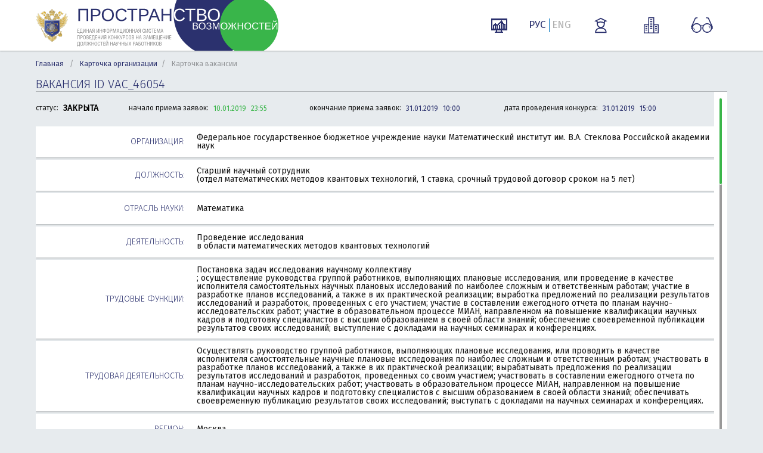

--- FILE ---
content_type: text/html; charset=UTF-8
request_url: https://xn----8sbfhdabdwf1afqu5baxe0f2d.xn--p1ai/public/vacancies/view/46054
body_size: 6780
content:
<!DOCTYPE html>
<head>

    <meta charset="utf-8"/>
    <meta http-equiv="Content-Type" content="text/html; charset=UTF-8"/>
    <meta http-equiv="X-UA-Compatible" content="IE=edge">
    <meta name="viewport" content="width=device-width, initial-scale=1.0"/>
    <meta name="description"
          content=""/>
    <meta
            name="sputnik-verification"
            content="A8IPTUdkpFaiO6Xh"
    />

    <title>Карточка вакансии</title>

    
            <link rel="stylesheet" href="/custom/css/select2.min.css">

        
        <link href="/css/bootstrap/bootstrap.css" rel="stylesheet">
        <link href="/css/bootstrap/bootstrap-touch-carousel.css" rel="stylesheet">
        <link href="/css/cusel.css" rel="stylesheet">
        <link href="/css/jquery.bxslider.css" rel="stylesheet">
		
		
		
        <link rel="stylesheet" href="/css/main.css" type="text/css"/>
				<link rel="stylesheet" href="/assets/css/main2.css">
				<link rel="stylesheet" href="/assets/css/typeahead.css">
		<link rel="stylesheet" href="/css/analytic.css">

    

            <script src="/js/vendor/jquery-3.0.0.min.js"></script>
        <!-- Le HTML5 shim, for IE6-8 support of HTML5 elements -->
        <!--[if lt IE 9]>
        <script src="/js/jquery.ui.datepicker-ru.js" type="text/javascript"></script>

        <script src="/js/external/html5.js"></script>
        <![endif]-->
                <script src="/js/jquery.dotdotdot.min.js"></script>
        <script src="/js/jquery.bxslider.min.js"></script>

        <!--<script src="/js/cusel.js" type="text/javascript"></script>-->
        <script src="/js/jquery.mousewheel.js" type="text/javascript"></script>
        <script src="/js/jScrollPane.js" type="text/javascript"></script>
        <!--<script src="/js/script.js"></script>-->
        <script src="/js/canvasjs.min.js" type="text/javascript"></script>
        <script src="/js/searchForm.js"></script>
		
				<script src="/js/main.js"></script>
				
		
		<script src="/js/d3.min.js"></script>
		<script src="/js/d3pie.js"></script>	
		
        <link rel="shortcut icon" href="/images/favicon.png">
		    <meta
            name="sputnik-verification"
            content="A8IPTUdkpFaiO6Xh"
    />
    <meta name="yandex-verification" content="5b330a799b1c10d6">

</head>
<body>


		    <header class="header header2">
        <div class="outer-wrapper outer-wrapper2">
            <div class="header__wrap">
                <div class="header__grid header__grid-logo">
                    <a href="/">
                        <img class="header__minobr-logo" src="/img/rastr/logo-minobr2.png" alt="Минобрнауки">

                        <div class="header__main-logo" title="Пространство возможностей"></div>
                    </a>
                </div>
                <div class="header__grid header__grid-search">
                    <form class="header__search-form" id="searchVacancy">
                        					</form>
				 </div>

				 <div class="header__grid header__grid-items">
					<a href="/public/analytic/" class="analytic-page analytic-icon">
					</a>
				 </div>

				 <div class="header__grid header__grid-items">
					<a href="#" onclick="setLanguage('ru')" class="language  language_active ">РУС</a>
					<a href="#" onclick="setLanguage('en')" class="language ">ENG</a>
				  </div>

                                    <div class="header__grid header__grid-items _header-menu">
                        <div title="ВХОД ДЛЯ ИСПОЛНИТЕЛЯ" class="header__item-link">
                            <svg class="svg-student-dims header__student-dims header__item-icon">
                                <use xmlns:xlink="http://www.w3.org/1999/xlink"
                                     xlink:href="/img/svg/sprite-symbol.svg#student"></use>
                            </svg>
                        </div>

                        <div class="login-submenu _login-menu">
                            <div class="login-submenu__overlay"></div>
                            <div class="login-submenu__container">
                                <h3 class="login-submenu__title">ВХОД ДЛЯ ИСПОЛНИТЕЛЯ</h3>

<!--
                                <a class="login-submenu__link" href="/account/mapofscience">Авторизоваться
                                    через Карту Науки</a>
-->
                                <form class="login-submenu__form" action="/login_check"
                                      method="post">
                                    <input class="inp-text login-submenu__inp-text" type="text" placeholder="логин"
                                           name="_username" required="required">
                                    <input class="inp-text login-submenu__inp-text" type="password" placeholder="пароль"
                                           name="_password" required="required">
                                    <input type="hidden" name="_csrf_token"
                                           value="XdxigNUQAV0VnKELTUI6n7ZzuKrwo7llaFwtY4ueXoU">

                                    <div class="login-submenu__btn-row">
                                        <input type="submit" name="_submit" class="btn btn_green" value="ВОЙТИ">
                                        <button type="reset" class="btn btn_gray _close">ОТМЕНА</button>
                                    </div>
                                    <div class="">
                                        <a class="login-submenu__link login-submenu__link_register"
                                           href=/account/register/>Регистрация</a>
                                    </div>
                                    <div class="">
                                        <a class="login-submenu__link login-submenu__link_register"
                                           href=/account/forgotpassword>
                                            Забыли пароль?</a>
                                    </div>
                                </form>
                            </div>
                        </div>
                    </div>
                
                                    <div class="header__grid header__grid-items header__grid-items_orgs _header-menu">
                        <div class="header__item-link" title="ВХОД ДЛЯ ОРГАНИЗАЦИИ">
                            <svg class="svg-organization-dims header__item-icon">
                                <use xmlns:xlink="http://www.w3.org/1999/xlink"
                                     xlink:href="/img/svg/sprite-symbol.svg#organization"></use>
                            </svg>
                        </div>

                        <div class="login-submenu _login-menu">
                            <div class="login-submenu__overlay"></div>
                            <div class="login-submenu__container">
                                <a class="login-submenu__link" href="/account/login-norganization-index"><h3 class="login-submenu__title">ВХОД ДЛЯ ОРГАНИЗАЦИЙ</h3></a>
                                                                                            </div>
                        </div>
                    </div>
                
                <div class="header__grid header__grid-items">
                    <a title="ВЕРСИЯ ДЛЯ СЛАБОВИДЯЩИХ" class="header__item-link" href="#" onclick="SetWeaknesses()">
                        <svg class="svg-cecutient-dims header__item-icon">
                            <use xmlns:xlink="http://www.w3.org/1999/xlink"
                                 xlink:href="/img/svg/sprite-symbol.svg#cecutient"></use>
                        </svg>
                    </a>
                </div>

            </div>

        </div>
    </header>
	


    <div class="content">
        <div class="outer-wrapper2">

            
				                <div class="crumbs">
                    <a href="/">Главная</a>
                    <span class="separator">/</span>
                    <a href="/public/organization/2631">Карточка организации</a><span class="separator">/</span>
                    Карточка вакансии
                </div>
									
				
				
            				<div class="add-vacanc-btn-row">
                            </div>
                 <h2 class="header-2 header-2_upper">
                Вакансия ID VAC_46054
            </h2>

            <div class="scroll-frame">
                <div class="scroll-frame__header-info">
                    <div class="scroll-frame__header-info-col">
                        статус:
                    <span class="scroll-frame__header-text">
                        <span class="status close">
                                ЗАКРЫТА
                        </span>
                    </span>
                    </div>

                                            <div class="scroll-frame__header-info-col">
                            начало приема заявок: <span class="scroll-frame__header-text">10.01.2019</span> <span class="scroll-frame__header-text">23:55</span>
                        </div>
                        <div class="scroll-frame__header-info-col">
                            окончание приема заявок: <span class="scroll-frame__header-text scroll-frame__header-text_blue">31.01.2019</span> <span class="scroll-frame__header-text scroll-frame__header-text_blue">10:00</span>
                        </div>
                        <div class="scroll-frame__header-info-col">
                            дата проведения конкурса: <span class="scroll-frame__header-text scroll-frame__header-text_blue">31.01.2019</span> <span class="scroll-frame__header-text scroll-frame__header-text_blue">15:00</span>
                        </div>
                                    </div>
                <div class="scroll-frame__wrap custom-scroll">

                    <div class="shadow-block shadow-block_white shadow-block_table">
                        <div class="shadow-block_table-cell shadow-block_table-cell_label">
                            Организация:
                        </div>
                        <div class="shadow-block_table-cell">
															Федеральное государственное бюджетное учреждение науки Математический институт им. В.А. Стеклова Российской академии наук
								
                        </div>
                    </div>
                    <div class="shadow-block shadow-block_white shadow-block_table">
                        <div class="shadow-block_table-cell shadow-block_table-cell_label">
                            Должность:
                        </div>
                        <div class="shadow-block_table-cell">
                            Старший научный сотрудник
                            <div>
                            (отдел математических методов квантовых технологий, 1 ставка, срочный трудовой договор сроком на 5 лет)
                            </div>
                        </div>
                    </div>
                    <div class="shadow-block shadow-block_white shadow-block_table">
                        <div class="shadow-block_table-cell shadow-block_table-cell_label">
                            Отрасль науки:
                        </div>
                        <div class="shadow-block_table-cell">
                            Математика
                        </div>
                    </div>
                    <div class="shadow-block shadow-block_white shadow-block_table">
                        <div class="shadow-block_table-cell shadow-block_table-cell_label">
                            Деятельность:
                        </div>
                        <div class="shadow-block_table-cell">
                            Проведение исследования
                            <div>
                            в области математических методов квантовых технологий
                            </div>
                        </div>
                    </div>
                    <div class="shadow-block shadow-block_white shadow-block_table">
                        <div class="shadow-block_table-cell shadow-block_table-cell_label">
                            Трудовые функции:
                        </div>
                        <div class="shadow-block_table-cell">
                            Постановка задач исследования научному коллективу
                            <div>
                                ; осуществление руководства группой работников, выполняющих плановые исследования, или проведение в качестве исполнителя самостоятельных научных плановых исследований по наиболее сложным и ответственным работам; участие в разработке планов исследований, а также в их практической реализации; выработка предложений по реализации результатов исследований и разработок, проведенных с его участием; участие в составлении ежегодного отчета по планам научно-исследовательских работ; участие в образовательном процессе МИАН, направленном на повышение квалификации научных кадров и подготовку специалистов с высшим образованием в своей области знаний; обеспечение своевременной публикации результатов своих исследований; выступление с докладами на научных семинарах и конференциях.
                            </div>
                        </div>
                    </div>
                    <div class="shadow-block shadow-block_white shadow-block_table">
                        <div class="shadow-block_table-cell shadow-block_table-cell_label">
                            Трудовая деятельность:
                        </div>
                        <div class="shadow-block_table-cell">
                                                        <div>
                            Осуществлять руководство группой работников, выполняющих плановые исследования, или проводить в качестве исполнителя самостоятельные научные плановые исследования по наиболее сложным и ответственным работам; участвовать в разработке планов исследований, а также в их практической реализации; вырабатывать предложения по реализации результатов исследований и разработок, проведенных со своим участием; участвовать в составлении ежегодного отчета по планам научно-исследовательских работ; участвовать в образовательном процессе МИАН, направленном на повышение квалификации научных кадров и подготовку специалистов с высшим образованием в своей области знаний; обеспечивать своевременную публикацию результатов своих исследований; выступать с докладами на научных семинарах и конференциях.
                            </div>
                        </div>
                    </div>
                    <div class="shadow-block shadow-block_white shadow-block_table">
                        <div class="shadow-block_table-cell shadow-block_table-cell_label">
                            Регион:
                        </div>
                        <div class="shadow-block_table-cell">
                            Москва
                        </div>
                    </div>
                    <div class="shadow-block shadow-block_white shadow-block_table">
                        <div class="shadow-block_table-cell shadow-block_table-cell_label">
                            Населенный пункт:
                        </div>
                        <div class="shadow-block_table-cell">
                            Россия, Москва
                        </div>
                    </div>


                    <h2 class="header-2 header-2_upper header-2_big-margin">
                        Требования к кандидату
                    </h2>
                    <div class="shadow-block shadow-block_white shadow-block_table">
                        <div class="shadow-block_table-cell shadow-block_table-cell_label">
                            Вакансия для выпускников вузов:
                        </div>
                        <div class="shadow-block_table-cell">
                                                        Нет
                        </div>
                    </div>
                    <div class="shadow-block shadow-block_white shadow-block_table">
                        <div class="shadow-block_table-cell shadow-block_table-cell_label">
                            Результаты интеллектуальной деятельности:
                        </div>
                        <div class="shadow-block_table-cell">
                                                            публикации
                                                                                    </div>
                    </div>
                    <div class="shadow-block shadow-block_white shadow-block_table">
                        <div class="shadow-block_table-cell shadow-block_table-cell_label">
                            Использование результов интеллектуальной деятельности:
                        </div>
                        <div class="shadow-block_table-cell">
                                                    </div>
                    </div>
                    <div class="shadow-block shadow-block_white shadow-block_table">
                        <div class="shadow-block_table-cell shadow-block_table-cell_label">
                            Ученая степень и звание:
                        </div>
                        <div class="shadow-block_table-cell">
                                                            кандидат физико-математических наук
                                                                                    </div>
                    </div>
                    <div class="shadow-block shadow-block_white shadow-block_table">
                        <div class="shadow-block_table-cell shadow-block_table-cell_label">
                            Опыт развития организации:
                        </div>
                        <div class="shadow-block_table-cell">
                                                    </div>
                    </div>
                    <div class="shadow-block shadow-block_white shadow-block_table">
                        <div class="shadow-block_table-cell shadow-block_table-cell_label">
                            Прочие требования к кандидату:
                        </div>
                        <div class="shadow-block_table-cell">
                            <p class="text-style"></p>
                        </div>
                    </div>
                                                                                                                                                                                                

                    <h2 class="header-2 header-2_upper header-2_big-margin">
                        Заработная плата
                    </h2>
                    <div class="shadow-block shadow-block_white shadow-block_table">
                        <div class="shadow-block_table-cell shadow-block_table-cell_label">
                            ДОЛЖНОСТНОЙ ОКЛАД:
                        </div>
                        <div class="shadow-block_table-cell">
                            22 280 руб.
                        </div>
                    </div>
                    <div class="shadow-block shadow-block_white shadow-block_table">
                        <div class="shadow-block_table-cell shadow-block_table-cell_label">
                            СТАВКА:
                        </div>
                        <div class="shadow-block_table-cell">
                                                            1.0
                                                    </div>
                    </div>
                    <div class="shadow-block shadow-block_white shadow-block_table">
                        <div class="shadow-block_table-cell shadow-block_table-cell_label">
                            СТИМУЛИРУЮЩИЕ ВЫПЛАТЫ:
                        </div>
                        <div class="shadow-block_table-cell">
                            0 руб.
                        </div>
                    </div>
                    <div class="shadow-block shadow-block_white shadow-block_table">
                        <div class="shadow-block_table-cell shadow-block_table-cell_label">
                            ЕЖЕМЕСЯЧНОЕ ПРЕМИРОВАНИЕ:
                        </div>
                        <div class="shadow-block_table-cell">
                            0 руб.
                        </div>
                    </div>
                    <div class="shadow-block shadow-block_white shadow-block_table">
                        <div class="shadow-block_table-cell shadow-block_table-cell_label">
                            ГОДОВОЕ ПРЕМИРОВАНИЕ:
                        </div>
                        <div class="shadow-block_table-cell">
                            0 руб.
                        </div>
                    </div>
                    <div class="shadow-block shadow-block_white shadow-block_table">
                        <div class="shadow-block_table-cell shadow-block_table-cell_label">
                            УСЛОВИЯ ПРЕМИРОВАНИЯ:
                        </div>
                        <div class="shadow-block_table-cell">
                                                    </div>
                    </div>


                    <h2 class="header-2 header-2_upper header-2_big-margin">
                        Социальный пакет
                    </h2>
                    <div class="shadow-block shadow-block_white shadow-block_table">
                        <div class="shadow-block_table-cell shadow-block_table-cell_label">
                            ЖИЛЬЕ:
                        </div>
                        <div class="shadow-block_table-cell">
                                                    </div>
                    </div>
                    <div class="shadow-block shadow-block_white shadow-block_table">
                        <div class="shadow-block_table-cell shadow-block_table-cell_label">
                            ПРОЕЗД:
                        </div>
                        <div class="shadow-block_table-cell">
                                                    </div>
                    </div>
                    <div class="shadow-block shadow-block_white shadow-block_table">
                        <div class="shadow-block_table-cell shadow-block_table-cell_label">
                            ОТДЫХ:
                        </div>
                        <div class="shadow-block_table-cell">
                                                            ежегодный основной отпуск
                                                                                    </div>
                    </div>
                    <div class="shadow-block shadow-block_white shadow-block_table">
                        <div class="shadow-block_table-cell shadow-block_table-cell_label">
                            МЕДИЦИНСКОЕ ОБСЛУЖИВАНИЕ И СТРАХОВАНИЕ ОТ НЕСЧАСТНЫХ СЛУЧАЕВ НА ПРОИЗВОДСТВЕ:
                        </div>
                        <div class="shadow-block_table-cell">
                                                    </div>
                    </div>
                    <div class="shadow-block shadow-block_white shadow-block_table">
                        <div class="shadow-block_table-cell shadow-block_table-cell_label">
                            СТАЖИРОВКИ И ПОВЫШЕНИЕ КВАЛИФИКАЦИИ:
                        </div>
                        <div class="shadow-block_table-cell">
                                                    </div>
                    </div>
                    <div class="shadow-block shadow-block_white shadow-block_table">
                        <div class="shadow-block_table-cell shadow-block_table-cell_label">
                            ДРУГОЕ:
                        </div>
                        <div class="shadow-block_table-cell">
                                                        
                        </div>
                    </div>


                    <h2 class="header-2 header-2_upper header-2_big-margin">
                        Контактная информация
                    </h2>
                    <div class="shadow-block shadow-block_white shadow-block_table">
                        <div class="shadow-block_table-cell shadow-block_table-cell_label">
                            ФАМИЛИЯ, ИМЯ, ОТЧЕСТВО:
                        </div>
                        <div class="shadow-block_table-cell">
                            Высоцкая Валентина Ивановна
                        </div>
                    </div>
                    <div class="shadow-block shadow-block_white shadow-block_table">
                        <div class="shadow-block_table-cell shadow-block_table-cell_label">
                            E-MAIL:
                        </div>
                        <div class="shadow-block_table-cell">
                            competition@mi-ras.ru
                        </div>
                    </div>
                    <div class="shadow-block shadow-block_white shadow-block_table">
                        <div class="shadow-block_table-cell shadow-block_table-cell_label">
                            ТЕЛЕФОН:
                        </div>
                        <div class="shadow-block_table-cell">
                            +7 (499) 941 03 54
                        </div>
                    </div>
                    <div class="shadow-block shadow-block_white shadow-block_table">
                        <div class="shadow-block_table-cell shadow-block_table-cell_label">
                            ДОПОЛНИТЕЛЬНО:
                        </div>
                        <div class="shadow-block_table-cell">
                            <p class="text-style">Квалификационные требования: ученая степень кандидата физико-математических наук (или PhD). Требования: наличие не менее 10 научных публикаций, индексируемых в базе Web of Science; наличие не менее 10 научных публикаций, индексируемых в базе Scopus. Условия: оклад – 22280 руб. (полная ставка); выплаты стимулирующего характера в соответствии с Положением об оплате труда работников МИАН; срочный трудовой договор сроком на 5 лет; ежегодный основной отпуск. Место проведения конкурса: г. Москва, ул. Губкина, д. 8 (МИАН). Информация о конкурсе на сайте организации: http://www.mi-ras.ru/index.php?c=concurs</p>
                        </div>
                    </div>

                </div>
            </div>

                            <h2 class="header-2 header-2_upper header-2_big-margin">
                    Заключительное решение комиссии
                </h2>
                <div class="scroll-frame__wrap custom-scroll">
                    <div class="shadow-block shadow-block_white shadow-block_table">
                        <div class="shadow-block_table-cell shadow-block_table-cell_label">
                            Решение комиссии:
                        </div>
                        <div class="shadow-block_table-cell">
                            Победитель конкурса – Кронберг Дмитрий Анатольевич. Претендентов, занявших второе место – нет.
                        </div>
                    </div>
                                            <div class="shadow-block shadow-block_white shadow-block_table">
                            <div class="shadow-block_table-cell shadow-block_table-cell_label">
                                Протокол решения комиссии:
                            </div>
                            <div class="shadow-block_table-cell">
                                                                    <div class="list-fields">
                                        Протокол N 2 заседания Конкурсной комиссии МИАН.pdf <span class="small-icon icon-sm-download"><a rel="nofollow" href="/files/f9fda4650e687ab57de5d4a08984193f.pdf">Скачать</a></span>
                                    </div>
                                                            </div>
                        </div>
                                    </div>
                        		
        </div>
    </div>



    <div class="footer footer2">
				<div class="outer-wrapper2">
            <div class="naclogo"><img class="naclogoimg" src="/img/nac_logo.png" alt="Логотип национальные проекты" /></div>
            <span class="footer__phone" style="float:right;">
                <a href="/assets/contendermanual_2023_v1.pdf" target="_blank">Руководство для соискателя</a>
            </span>
            <span class="footer__phone" style="float:right;">
                <a href="/assets/orgmanual_2023_v1.pdf" target="_blank">Руководство для организации</a>
            </span>
            <span class="footer__phone" style="float:right;">
                <a href="/support">Техническая поддержка</a>
           </span>
        </div>
    </div>


</div>


                                                                                                                                                                

        <div class="js-load-screen"
         style="position: fixed;top: 0;bottom: 0;left: 0;right: 0;width: 100%;height: 100%;background: #fff;z-index: 9999;text-align: center">
        <div style="margin-top: 200px;margin-bottom: 60px;"><img src="/img/loader_transparent_81.gif" alt="loader">
        </div>
        <div style="text-transform:uppercase;color:#222459;font-size: 12px;font-family: Arial,Sans-Serif;">идёт
            загрузка
        </div>
    </div>

<div class="popup shadow-block shadow-block_white">
<div class="slide-forms__cont-wrap_wide"></div>
<div class="uploaded-list__remove-btn _popup__close-btn" data-id="2">
<svg class="svg-upload-list__remove-btn-dims btnCancel">
    <use xmlns:xlink="http://www.w3.org/1999/xlink" xlink:href="/img/svg/sprite-symbol.svg#upload-list__remove-btn"></use>
</svg>
</div>
</div>

<div class="mask"></div>


<script src="/js/vendor/select2.full.js"></script>

<script src="/assets/js/bundle.js"></script>


<div class="bg-window" style="display:none;"></div>
<script src="/js/vendor/svg4everybody.js"></script>
<script>svg4everybody();</script>
<script src="/js/typeahead.js/typeahead.bundle.js"></script>





<!-- Loader js -->
<script>
    window.addEventListener("load", function(){
        document.querySelector('.js-load-screen').style.display = 'none';
        // alert('loaded');
    });
</script>
<!-- end Loader js -->


<!-- Sputnik counter -->
<!-- /Sputnik counter -->

</body>
</html>


--- FILE ---
content_type: text/css
request_url: https://xn----8sbfhdabdwf1afqu5baxe0f2d.xn--p1ai/css/cusel.css
body_size: 3893
content:
@charset "utf-8";
/*
	styles for select
*/
.cusel,
.cuselFrameRight,
.jScrollPaneDrag,
.jScrollArrowUp,
.jScrollArrowDown {
}

.cusel { /* общий вид селекта включая стрелку справа */
    height: 30px;
    display: inline-block;
    position: relative;
    font-size: 13px;
    z-index: 1;
    color: #041833;
    font-family: Arial;
    border: 1px solid #d1d1d1;
    outline: none;
    border-radius: 5px;
    vertical-align: top;
}

.cuselText { /* контейнер для отображенного текста селект */
    padding: 7px 0 0 7px; /* подбираем отступы и высоту для видимого текста в селекте */
    cursor: pointer;
    overflow: hidden;
    text-overflow: ellipsis;
    max-width: 560px;
    white-space: nowrap;
    position: relative;
    z-index: 1;
    font: 12px Arial, "Helvetica CY", "Nimbus Sans L", sans-serif; /* шрифты */
    position: absolute;
    top: 0;
    left: 0;
    line-height: 16px;
}

* html .cuselText { /* высота блока для текста для ие6 */
    height: 22px;
}

.cusel span { /* оформление оптиона */
    clear: both;
    float: left;
    white-space: nowrap;
    padding: 2px 12px 2px 6px; /* паддинг справа - это отступ текста от ползунка */
    text-overflow: ellipsis;
    overflow: hidden;
    zoom: 1;
    cursor: pointer;
}

    .cusel span:hover,
    .cusel .cuselOptHover { /* реакция оптиона на наведение */
        text-decoration: underline;
    }


.cuselOpen {
    z-index: 999;
}

/*
	styles for disabled select
*/
.classDisCusel,
.classDisCusel .cuselFrameRight {
    background-image: url(../images/selects-2-dis.png) !important;
    cursor: default;
    color: #ccc;
}

    .classDisCusel .cuselText {
        cursor: default;
    }


/*
	styles for scrollbar
*/
.cusel .cusel-scroll-wrap { /* контейнер для блока с прокруткой */
    display: block;
    visibility: hidden;
    position: absolute;
    left: -1px;
    right: -1px;
    /*padding-right:2px;*/
    top: 100%;
}

.cusel .jScrollPaneContainer {
    position: relative;
    overflow: hidden;
    z-index: 5;
    border: 1px solid #d1d1d1; /* границы выпадающего спиcка */
    min-width: 100%;
    width: 100% !important;
}

.cusel .jScrollPaneTrack { /* трек для ползунка прокрутки */
    height: 100%;
    width: 5px !important;
    background: #ccc;
    position: absolute;
    top: 0;
    right: 8px;
}

.cusel .jScrollPaneDrag { /* ползунок */
    position: absolute;
    cursor: pointer;
    width: 11px !important;
    height: 40px !important;
    right: -3px;
    background: #06365c;
}

.cusel .jScrollPaneDragTop {
    position: absolute;
    top: 0;
    left: 0;
    overflow: hidden;
}

.cusel .jScrollPaneDragBottom {
    position: absolute;
    bottom: 0;
    left: 0;
    overflow: hidden;
}

span.cuselActive {
    display: none;
}

.cuselFrameRight {
    position: absolute;
    right: 5px;
    top: 50%;
    margin-top: -3px;
    width: 11px;
    height: 6px;
    cursor: pointer;
    background: url(../images/sprite.png) -226px -197px no-repeat;
}

.cusel-scroll-pane {
    top: 0;
}

    .cusel-scroll-pane > span {
        width: 100%;
        box-sizing: border-box;
        -moz-box-sizing: border-box;
        -webkit-box-sizing: border-box;
    }

#cusel-scroll-region {
    padding-bottom: 5px;
}

.jScrollPaneContainer {
    background: #ffffff;
}

.cuselOpen {
    border-radius: 5px 5px 0 0;
}

    .cuselOpen .jScrollPaneContainer {
        border-radius: 0 0 5px 5px;
    }


--- FILE ---
content_type: text/css
request_url: https://xn----8sbfhdabdwf1afqu5baxe0f2d.xn--p1ai/css/analytic.css
body_size: 9098
content:
.header2 {
   background: #ffffff;
}

.chart-block {
   display: flex;
   flex-wrap: wrap;
   min-width: 940px;
   justify-content: space-around;
}

.chart-item {
   width: 386px;
   position: relative;
   height: 230px;

}

.column-bar {

}

.column-bar .chart-item__header {
   margin-bottom: 20px;
}

.canvasjs-chart-canvas {
  /* position: static!important;*/
}

.chart-item__header {
   width: 100%;
   margin: 0 auto;
   color: #2C316D;
   /*color: #0070bb;*/
   text-align: center;
   text-transform: uppercase;
   line-height: 1.2;
   font-size: 16px;
}

.p0_arc path {
   stroke-width: 2px!important;
}

.p1_arc path {
   stroke-width: 2px!important;
}

.p2_arc path {
   stroke-width: 2px!important;
}

.p3_arc path {
   stroke-width: 2px!important;
}

.p4_arc path {
   stroke-width: 2px!important;
}

.p5_arc path {
   stroke-width: 2px!important;
}

.p0_labels-outer text {
   font-family: 'fira_sansregular'!important;
   font-size: 15px!important;
}

.p0_labels-outer text:last-of-type {
   font-family: 'fira_sansregular'!important;
   font-size: 17px!important;
}

.p1_labels-outer text {
   font-family: 'fira_sansregular'!important;
}

.p1_labels-outer text:last-of-type {
   font-family: 'fira_sansregular'!important;
   font-size: 17px!important;
}

.p2_labels-outer text {
   font-family: 'fira_sansregular'!important;
}

.p2_labels-outer text:last-of-type {
   font-family: 'fira_sansregular'!important;
   font-size: 17px!important;
}

.p3_labels-outer text {
   font-family: 'fira_sansregular'!important;
}

.p3_labels-outer text:last-of-type {
   font-family: 'fira_sansregular'!important;
   font-size: 17px!important;
}

.p4_labels-outer text {
   font-family: 'fira_sansregular'!important;
}

.p4_labels-outer text:last-of-type {
   font-family: 'fira_sansregular'!important;
   font-size: 17px!important;
}

.p5_labels-outer text {
   font-family: 'fira_sansregular'!important;
}

.p5_labels-outer text:last-of-type {
   font-family: 'fira_sansregular'!important;
   font-size: 17px!important;
}

.chart-item__white {
   background: #ffffff;
   width: 380px;
   padding: 11px 5px 5px 5px;
   height: 280px;
   margin-bottom: 15px;
   margin-right: 10px;
}

.chart-item__white:last-of-type {
   margin-right: 0;
}

/*.canvasjs-chart-container .canvasjs-chart-canvas:first-child{
   position: static!important;
}*/

/*
.canvasjs-chart-container .canvasjs-chart-canvas:nth-of-type(2){
   display: none!important;
}*/

.content2 .crumbs {
   color: #929497;
   margin: 15px 0;
   font-weight: normal;
   font: 12px fira_sansregular,sans-serif;
}

.content2 .crumbs a {
   color: #2B316E;
   font: normal 12px fira_sansregular,sans-serif;
}

.content2 .crumbs .separator {
   margin: 0 8px 0 7px;
   font-weight: normal;
}

.donut-charts {
   margin-top: 15px;
}

.analytic {
   margin-top: 15px;
}

.analytic-item {
   display: inline-block;
   border: 1px solid #a7a7a7;
   font-size: 22px;
   color: #a7a7a7;
   text-decoration: none;
   transition: 0.3s;
   border-radius: 4px;
   padding: 0px 9px 0px;
   margin-right: 10px;
}

.analytic-item:last-child {
   margin-right: 0px;
}

.analytic-item:hover {
   background: #2B316E;
   border: 1px solid #2B316E;
   color: #ffffff;
   text-decoration: none;
}

.analytic-item:focus {
   /*background: transparent;*/
   border: 1px solid #a7a7a7;
  /* color: #ffffff;*/
   text-decoration: none;
}

.analytic-item span {
   height: 28px;
   display: block;
}

.analytic-item_active {
   background: #2B316E;
   border: 1px solid #2B316E;
   color: #ffffff;
   text-decoration: none;
}

.analytic-common {
   background: #2B316E;
   color: #ffffff;
   text-decoration: none;
   width: 257px;
   border-radius: 5px;
   position: relative;
}

.analytic-common-number {
   position: absolute;
   background-color: #39b54a;
   color: #ffffff;
   border-radius: 7px;
   padding: 0px 7px;
   height: 23px;
   top: -7px;
   right: -7px;
}

.analytic-common span {
   font-size: 17px;
   padding-top: 3px;
}

.analytic-common .analytic-item{
   border: 1px solid #2B316E;
}

.analytic-common span {
   color: #ffffff;
}

.rating {
   font-size: 12px;
   font-weight: 300;
   text-transform: uppercase;
   color: #ffffff;
   text-decoration: none;
   transition: 0.3s;
   padding: 4px 8px;
   display: block;
   border-radius: 5px;
   margin-right: 10px;
}

.rating:last-of-type {
   margin-right: 0;
}

.rating:hover {
   text-decoration: underline;
   color: #ffffff;
}

.rating_blue {
   background: #2C316D;
   /*background: #0070bb;*/
}

.rating_green {
   background: #39b549;
}

.rating_grey {
   background: #a7a7a7;
}

.rating-row {
   display: flex;
   justify-content: space-between;
}

.analytic-table {
   width: 100%;
}

.analytic-table thead {
   background: #2B316E;
}

.analytic-table thead th {
   color: #ffffff;
   text-align: center;
   vertical-align: middle;
   text-transform: uppercase;
   line-height: 1.1;
   padding: 15px 10px 12px 18px;
   font-size: 14px;
}

.analytic-table tbody {
   background: #ffffff;
}

.column2-table tr td:last-of-type {
   text-align: center;
}

.column2-table thead tr th:first-of-type {
   width: 80%;
   text-align: left;
}

.column2-table thead tr th:last-of-type {
   width: 20%;
}

.column2-table tbody tr td:first-of-type {
   width: 80%;
}

.column2-table tbody tr td:last-of-type {
   width: 20%;
}


.column3-table tr td:first-of-type {
   text-align: left;
}

.column3-table tr td:nth-of-type(2) {
   text-align: center;
}

.column3-table tr td:last-of-type {
   text-align: center;
}

.column3-table thead tr th:first-of-type {
   width: 50%;
   text-align: left;
}

.column3-table thead tr th:nth-of-type(2) {
   width: 25%;
}

.column3-table thead tr th:last-of-type {
   width: 25%;
}

.column3-table tbody tr td:first-of-type {
   width: 50%;
}

.column3-table tbody tr td:nth-of-type(2) {
   width: 25%;
}

.column3-table tbody tr td:last-of-type {
   width: 25%;
}

.column3-table tbody td {
   padding: 10px 10px 17px 18px;
   vertical-align: middle;
}

.column2-table tbody td {
   padding: 10px 10px 17px 18px;
   vertical-align: middle;
}

.mt20 {
   margin-top: 20px;
}

.header__search-form {
   max-width: 312px!important;
}

.language {
   font-size: 17px;
   color: #afafaf;
   font-family: fira_sansregular;
   text-decoration: none;
   display: inline-block;
   height: 23px;
}

.language:first-child {
   border-right: 1px solid #0f79c0;
   padding-right: 5px;

}

.language:hover {
   color: #2B316E;
   /*color: #0f79c0;*/
   text-decoration: none;
}

.language_active {
   color: #2B316E;
   /*color: #0f79c0;*/
   /*color: #2C316D;*/
}

.header__grid-items {

}

.analytic-icon {
   display: block;
   background: url(../img/rastr/analytic.png) no-repeat center;
   height: 85px;
}

.header__grid-search {
   padding: 0 0px 0 12px;
   text-align: right;
   position: relative;
   top: 10px;
}

.advanced-search {
   color: #2B316E;
   font-family: fira_sansregular;
   font-size: 11px;
   text-decoration: none;
   position: absolute;
   bottom: 18%;
   left: 53%;
}

.header__main-logo {
   margin-left: 10px!important;
}

.header__grid-logo {
   width: 412px!important;
}
/*.header__search-form {*/
   /*max-width: 290px!important;*/
/*}*/

.header__search-submit {
   padding: 0 7px!important;
}

body {
   min-width: 1050px!important;
}

.header__grid-search {
   padding: 0 0px 0 10px!important;
}

.outer-wrapper2 {
   min-width: 1050px!important;
}

.advances-search {
   position: absolute;
   max-width: 1070px;
   background: #ffffff;
   padding: 30px 20px 30px 20px;
   z-index: 100;
   box-shadow: 1px 1px 3px rgba(0, 0, 0, 0.38);
   border-radius: 5px;
   transform: translateX(-50%);
   display: none;
   top: 87px;
   left:50%;
}

.advances-search__col1 {
   width: 175px;
   margin-right: 20px;
}

.advances-search__col1 .check-2__label {
   color: #141414;
   font-family: fira_sansregular;
   font-size: 15px;
}

.advances-search__col1 .check-2 {
   margin-bottom: 3px;
}

.advances-search__col1 .check-2 .check-2__label:after {
   top: 6px;
}

.advances-search__header {
   display: block;
   color: #2B316E;
   font-family: fira_sansregular;
   font-size: 18px;
   margin-bottom: 10px;
}

.advances-search__col2 {
   width: 790px;
}

.advances-search__form {

}

.advances-search__content {
   display: flex;
   justify-content: space-between;
}

.advances-search__form label {
   display: block;
}

.advances-search__select-block {
   display: flex;
   justify-content: space-between;
   flex-wrap: wrap;
}

.advances-search__col2-cell {
   width: 382px;
}

.advances-search__col2-cell span {
   color: #626970;
   font-family: fira_sansregular;
   font-size: 13px;
}

.advances-search__icon {
   position: absolute;
   top: 5px;
   right: 5px;
   cursor: pointer;
}

.advances-search__row {
   text-align: center;
}

.advances-search__row .btn{
   font-size: 14px;
   text-transform: uppercase;
   margin-right: 10px;
}

.advances-search__row .btn:last-child{
   margin-right: 0px;
}

.content {
   position: relative;
   padding-bottom: 160px;
}

.neo {
   background: #FFF;
   min-width: 130px;
   margin-bottom: 20px;
}

--- FILE ---
content_type: image/svg+xml
request_url: https://xn----8sbfhdabdwf1afqu5baxe0f2d.xn--p1ai/img/svg/header-logo.svg
body_size: 23599
content:
<svg xmlns="http://www.w3.org/2000/svg" width="338" height="133.68" viewBox="0 0 338 133.68"><circle fill="#2B316E" cx="229.213" cy="66.84" r="66.84"/><path fill="#2B316E" d="M16.193 76.206v-18.06H5.166v18.06H2.402v-20.39h16.555v20.39h-2.764zm23.313-14.254c0 1.93-.629 3.464-1.889 4.602-1.259 1.139-2.969 1.708-5.13 1.708h-5.991v7.944h-2.764v-20.39h8.582c2.286 0 4.057.535 5.311 1.606 1.254 1.071 1.881 2.58 1.881 4.53zm-2.778.029c0-2.634-1.583-3.951-4.747-3.951h-5.484v8.046h5.6c3.087 0 4.631-1.366 4.631-4.095zm25.324 3.936c0 2.133-.408 3.999-1.223 5.601-.815 1.602-1.985 2.831-3.509 3.69-1.524.858-3.324 1.287-5.398 1.287-2.093 0-3.9-.424-5.419-1.273-1.52-.849-2.68-2.076-3.48-3.683-.801-1.606-1.201-3.48-1.201-5.622 0-3.261.892-5.81 2.677-7.647 1.785-1.838 4.269-2.757 7.453-2.757 2.074 0 3.873.412 5.397 1.237 1.524.824 2.689 2.023 3.495 3.596s1.208 3.429 1.208 5.571zm-2.822 0c0-2.537-.635-4.529-1.903-5.977-1.269-1.447-3.061-2.171-5.376-2.171-2.335 0-4.139.715-5.413 2.142-1.273 1.429-1.91 3.43-1.91 6.006 0 2.557.644 4.585 1.932 6.085 1.288 1.501 3.075 2.251 5.361 2.251 2.354 0 4.161-.727 5.419-2.179 1.261-1.451 1.89-3.504 1.89-6.157zm15.701-8.148c-2.257 0-4.013.727-5.267 2.179-1.254 1.451-1.881 3.441-1.881 5.969 0 2.499.653 4.508 1.961 6.027 1.307 1.52 3.075 2.279 5.303 2.279 2.856 0 5.002-1.413 6.44-4.24l2.257 1.129c-.839 1.756-2.019 3.092-3.538 4.009-1.52.916-3.283 1.374-5.289 1.374-2.055 0-3.833-.427-5.333-1.28-1.5-.854-2.644-2.074-3.43-3.661-.787-1.587-1.18-3.466-1.18-5.637 0-3.251.878-5.798 2.634-7.641s4.187-2.764 7.293-2.764c2.171 0 3.984.425 5.441 1.273 1.457.849 2.527 2.107 3.212 3.776l-2.619.868c-.473-1.187-1.233-2.093-2.279-2.72-1.045-.625-2.287-.94-3.725-.94zm19.377.305v18.132h-2.749V58.074h-7.004v-2.258h16.758v2.258h-7.005zm25.889 3.878c0 1.93-.629 3.464-1.889 4.602-1.259 1.139-2.969 1.708-5.13 1.708h-5.991v7.944h-2.764v-20.39h8.582c2.286 0 4.057.535 5.311 1.606 1.254 1.071 1.881 2.58 1.881 4.53zm-2.779.029c0-2.634-1.583-3.951-4.747-3.951h-5.484v8.046h5.6c3.088 0 4.631-1.366 4.631-4.095zm19.247 14.225l-2.33-5.962h-9.291l-2.344 5.962h-2.865l8.321-20.39h3.14l8.19 20.39h-2.821zM129.69 57.9l-.13.405a49.708 49.708 0 0 1-1.071 3.082l-2.604 6.7h7.626l-2.619-6.729a32.51 32.51 0 0 1-.811-2.257l-.391-1.201zm26.077 18.306v-9.449H144.74v9.449h-2.764v-20.39h2.764v8.625h11.027v-8.625h2.764v20.39h-2.764z"/><path fill="#FFF" d="M172.408 57.769c-2.257 0-4.013.727-5.267 2.179-1.254 1.451-1.881 3.441-1.881 5.969 0 2.499.653 4.508 1.961 6.027 1.307 1.52 3.075 2.279 5.303 2.279 2.856 0 5.002-1.413 6.44-4.24l2.257 1.129c-.839 1.756-2.019 3.092-3.538 4.009-1.52.916-3.283 1.374-5.289 1.374-2.055 0-3.833-.427-5.333-1.28-1.5-.854-2.644-2.074-3.43-3.661-.787-1.587-1.18-3.466-1.18-5.637 0-3.251.878-5.798 2.634-7.641s4.187-2.764 7.293-2.764c2.171 0 3.984.425 5.441 1.273 1.457.849 2.527 2.107 3.212 3.776l-2.619.868c-.473-1.187-1.233-2.093-2.279-2.72-1.045-.625-2.287-.94-3.725-.94zm19.377.305v18.132h-2.749V58.074h-7.004v-2.258h16.758v2.258h-7.005zm25.889 12.386c0 1.813-.661 3.225-1.982 4.232-1.322 1.009-3.16 1.513-5.514 1.513h-8.277v-20.39h7.409c4.785 0 7.178 1.649 7.178 4.949 0 1.206-.338 2.219-1.013 3.039-.675.819-1.63 1.37-2.865 1.649 1.621.193 2.87.735 3.748 1.628s1.316 2.02 1.316 3.38zm-3.965-9.362c0-1.101-.376-1.887-1.129-2.359s-1.843-.709-3.271-.709h-4.645v6.454h4.645c1.476 0 2.578-.277 3.307-.832.729-.555 1.093-1.406 1.093-2.554zm1.172 9.146c0-2.402-1.688-3.604-5.065-3.604h-5.151v7.352h5.369c1.688 0 2.918-.313 3.69-.94s1.157-1.564 1.157-2.808zm25.006-4.327c0 2.133-.408 3.999-1.223 5.601-.815 1.602-1.985 2.831-3.509 3.69-1.524.858-3.324 1.287-5.398 1.287-2.093 0-3.9-.424-5.419-1.273-1.52-.849-2.68-2.076-3.48-3.683-.801-1.606-1.201-3.48-1.201-5.622 0-3.261.892-5.81 2.677-7.647 1.785-1.838 4.269-2.757 7.453-2.757 2.074 0 3.873.412 5.397 1.237 1.524.824 2.689 2.023 3.495 3.596s1.208 3.429 1.208 5.571zm-2.822 0c0-2.537-.635-4.529-1.903-5.977-1.269-1.447-3.061-2.171-5.376-2.171-2.335 0-4.139.715-5.413 2.142-1.273 1.429-1.91 3.43-1.91 6.006 0 2.557.644 4.585 1.932 6.085 1.288 1.501 3.075 2.251 5.361 2.251 2.354 0 4.161-.727 5.419-2.179 1.261-1.451 1.89-3.504 1.89-6.157z"/><circle fill="#39B54A" cx="288.881" cy="83.434" r="49.119"/><path d="M203.331 87.174c0 1.016-.37 1.806-1.11 2.37-.74.564-1.77.847-3.087.847h-4.635V78.974h4.148c2.68 0 4.019.924 4.019 2.771 0 .675-.189 1.242-.567 1.701-.378.459-.913.768-1.604.924.908.108 1.607.412 2.099.912.491.5.737 1.131.737 1.892zm-2.22-5.242c0-.616-.21-1.057-.632-1.321s-1.032-.396-1.832-.396h-2.601v3.613h2.601c.827 0 1.444-.155 1.852-.466s.612-.787.612-1.43zm.656 5.12c0-1.345-.945-2.018-2.836-2.018h-2.884v4.117h3.006c.945 0 1.634-.176 2.066-.527.432-.35.648-.874.648-1.572zm14.002-2.422c0 1.193-.228 2.239-.685 3.136s-1.111 1.585-1.965 2.065c-.854.481-1.861.722-3.022.722-1.172 0-2.184-.237-3.035-.713s-1.5-1.163-1.949-2.063-.672-1.948-.672-3.147c0-1.826.5-3.254 1.499-4.283.999-1.028 2.39-1.543 4.173-1.543 1.161 0 2.169.23 3.022.692s1.506 1.134 1.957 2.014c.451.881.677 1.921.677 3.12zm-1.58 0c0-1.421-.355-2.536-1.065-3.347s-1.714-1.216-3.01-1.216c-1.307 0-2.317.4-3.03 1.199-.713.8-1.07 1.921-1.07 3.363 0 1.431.361 2.567 1.082 3.407.721.84 1.722 1.26 3.002 1.26 1.318 0 2.33-.406 3.035-1.22.703-.811 1.056-1.96 1.056-3.446zm7.406 5.923c-1.102 0-2.009-.218-2.723-.652-.713-.435-1.302-1.157-1.766-2.168l1.337-.623c.643 1.469 1.674 2.203 3.095 2.203.827 0 1.478-.191 1.953-.575.476-.383.713-.921.713-1.612 0-.718-.259-1.236-.778-1.556-.519-.318-1.324-.478-2.415-.478h-.575v-1.199h.575c.978 0 1.701-.161 2.168-.482.467-.321.701-.814.701-1.479 0-.578-.196-1.033-.587-1.366-.392-.332-.952-.498-1.681-.498-.681 0-1.253.158-1.718.475-.464.315-.834.825-1.11 1.527l-1.442-.495c.378-.934.924-1.628 1.637-2.082.713-.454 1.61-.681 2.69-.681 1.145 0 2.058.269 2.739.807.681.537 1.021 1.263 1.021 2.176 0 .686-.195 1.253-.583 1.701-.389.448-.951.759-1.686.932.821.124 1.461.423 1.92.896s.689 1.065.689 1.778c0 1.054-.375 1.893-1.123 2.517-.749.622-1.766.934-3.051.934zm16.06-.162v-7.617c0-.842.024-1.652.073-2.431-.265.968-.502 1.724-.713 2.27l-2.949 7.778h-1.086l-2.99-7.778-.454-1.378-.267-.892.024.899.032 1.531v7.617h-1.377V78.974h2.034l3.039 7.917c.108.318.212.66.312 1.024.1.365.166.628.199.79.043-.216.133-.544.271-.984.138-.44.231-.717.279-.83l2.982-7.917h1.985v11.417h-1.394zm14.869-5.761c0 1.193-.229 2.239-.686 3.136a4.811 4.811 0 0 1-1.965 2.065c-.854.481-1.859.722-3.021.722-1.172 0-2.184-.237-3.035-.713s-1.5-1.163-1.949-2.063-.672-1.948-.672-3.147c0-1.826.5-3.254 1.499-4.283.999-1.028 2.39-1.543 4.173-1.543 1.162 0 2.169.23 3.023.692s1.506 1.134 1.957 2.014c.451.881.676 1.921.676 3.12zm-1.58 0c0-1.421-.355-2.536-1.066-3.347-.709-.811-1.713-1.216-3.009-1.216-1.307 0-2.317.4-3.03 1.199-.713.8-1.07 1.921-1.07 3.363 0 1.431.361 2.567 1.082 3.407.721.84 1.722 1.26 3.002 1.26 1.318 0 2.33-.406 3.035-1.22.704-.811 1.056-1.96 1.056-3.446zm8.897.535c-.2 0-.45-.035-.75-.105a3.426 3.426 0 0 1-.652-.202l-3.46 5.534h-1.799l4.125-6.279c-.26-.189-.743-.795-1.451-1.815l-2.293-3.322h1.621l1.661 2.472c.6.902 1.028 1.497 1.288 1.786s.508.488.745.596c.238.108.56.162.965.162v-5.016h1.548v5.016c.404 0 .729-.056.972-.166s.497-.316.762-.616.687-.887 1.265-1.762l1.661-2.472h1.62l-2.293 3.322c-.708 1.021-1.191 1.626-1.45 1.815l4.124 6.279h-1.799l-3.46-5.534c-.135.064-.35.133-.645.202-.294.07-.547.105-.757.105v5.227h-1.548v-5.227zm17.518 5.226V85.1h-6.174v5.291h-1.548V78.974h1.548v4.829h6.174v-4.829h1.548v11.417h-1.548zm15.016-5.761c0 1.193-.229 2.239-.686 3.136a4.817 4.817 0 0 1-1.965 2.065c-.854.481-1.86.722-3.022.722-1.172 0-2.184-.237-3.034-.713s-1.5-1.163-1.948-2.063c-.449-.899-.673-1.948-.673-3.147 0-1.826.499-3.254 1.499-4.283.999-1.028 2.391-1.543 4.173-1.543 1.161 0 2.169.23 3.022.692s1.506 1.134 1.957 2.014c.451.881.677 1.921.677 3.12zm-1.581 0c0-1.421-.355-2.536-1.066-3.347-.71-.811-1.713-1.216-3.01-1.216-1.308 0-2.317.4-3.03 1.199-.713.8-1.069 1.921-1.069 3.363 0 1.431.36 2.567 1.081 3.407.722.84 1.722 1.26 3.002 1.26 1.318 0 2.33-.406 3.035-1.22.705-.811 1.057-1.96 1.057-3.446zm8.791-4.562c-1.265 0-2.248.406-2.95 1.22s-1.053 1.927-1.053 3.343c0 1.398.365 2.523 1.098 3.374.731.852 1.722 1.276 2.97 1.276 1.599 0 2.801-.791 3.605-2.374l1.265.632c-.471.983-1.131 1.731-1.981 2.245-.851.513-1.838.77-2.962.77-1.15 0-2.146-.239-2.985-.717a4.707 4.707 0 0 1-1.921-2.051c-.44-.888-.66-1.94-.66-3.155 0-1.82.491-3.247 1.475-4.278.983-1.032 2.345-1.548 4.084-1.548 1.216 0 2.23.237 3.047.713.815.476 1.415 1.181 1.799 2.115l-1.467.485a3.027 3.027 0 0 0-1.276-1.523c-.588-.351-1.283-.527-2.088-.527zm10.85.17v10.153h-1.539V80.238h-3.922v-1.264h9.383v1.264h-3.922zm5.664 10.153V78.974h8.662v1.264h-7.114v3.663h6.628v1.248h-6.628v3.979h7.446v1.264h-8.994zm11.068 0V78.974h1.394v7.487c0 .615-.021 1.355-.064 2.22l6.077-9.707h1.799v11.417h-1.378v-7.584c0-.659.017-1.346.049-2.059l-6.013 9.643h-1.864zm4.652-12.397c-1.924 0-2.915-.864-2.974-2.593h1.328c.065 1.075.613 1.612 1.646 1.612 1.031 0 1.58-.537 1.645-1.612h1.329c-.06 1.728-1.051 2.593-2.974 2.593z" fill="#FFF"/><path d="M3.926 89.442v.647h-2.53v2.106h2.368v.648H1.396v2.431h2.539v.648H.676v-6.481h3.25zm5.175 0v5.833h.513v2.161H8.93v-1.513h-3.7v1.513h-.685v-2.161h.432c.612-1.063.684-2.241.684-4.177v-1.656h3.44zm-2.719.647v1.684c0 1.53-.207 2.646-.63 3.502h2.629v-5.186H6.382zm4.815-.647v5.293c0 .234-.009.486-.018.721h.018c.09-.298.117-.531.261-.892l2.017-5.122h1.044v6.481h-.72v-5.168c0-.333.009-.666.018-.99h-.018c-.063.388-.135.757-.252 1.054l-2.025 5.104h-1.044v-6.481h.719zm5.391 2.754h2.476v-2.754h.72v6.481h-.72v-3.079h-2.476v3.079h-.72v-6.481h.72v2.754zm5.85-2.754h.955l1.818 6.481h-.792l-.513-1.863h-2.044l-.477 1.863h-.792l1.845-6.481zm.468.521h-.018l-.855 3.448h1.71l-.837-3.448zm5.832 3.206h-.937l-1.413 2.755h-.801l1.458-2.845c-.738-.234-1.243-.702-1.243-1.81 0-1.287.766-1.827 1.945-1.827h1.71v6.481h-.72v-2.754zm0-3.08h-.819c-.864 0-1.368.262-1.368 1.18 0 1.035.585 1.251 1.575 1.251h.612v-2.431zm4.95-.647v5.293c0 .234-.009.486-.018.721h.018c.09-.298.117-.531.261-.892l2.017-5.122h1.044v6.481h-.72v-5.168c0-.333.009-.666.018-.99h-.018c-.063.388-.135.757-.252 1.054l-2.025 5.104h-1.044v-6.481h.719zm5.391 2.754h2.476v-2.754h.72v6.481h-.72v-3.079h-2.476v3.079h-.72v-6.481h.72v2.754zm7.56-2.754v.666h.18c1.152 0 2.332.729 2.332 2.502 0 1.765-1.107 2.53-2.34 2.53h-.171v.783h-.72v-.783h-.18c-1.233 0-2.332-.756-2.332-2.53 0-1.764 1.17-2.502 2.323-2.502h.189v-.666h.719zm-.72 1.313h-.18c-.892 0-1.584.576-1.584 1.837 0 1.287.675 1.899 1.575 1.899h.189v-3.736zm.72 3.737h.189c.9 0 1.575-.612 1.575-1.899 0-1.261-.693-1.837-1.584-1.837h-.18v3.736zm3.455-1.819c0-1.485.243-3.358 2.134-3.358 1.899 0 2.143 1.873 2.143 3.358 0 1.792-.252 3.403-2.143 3.403s-2.134-1.611-2.134-3.403zm2.116-2.71c-1.107 0-1.369 1.144-1.369 2.593 0 1.882.198 2.872 1.387 2.872s1.396-.99 1.396-2.863c0-1.449-.271-2.602-1.414-2.602zm4.049 5.96h-.72v-6.481h1.8c1.18 0 1.954.549 1.954 1.827 0 1.513-.918 1.908-2.088 1.908h-.945v2.746zm0-3.393h.702c.99 0 1.584-.153 1.584-1.261 0-.918-.513-1.18-1.377-1.18h-.909v2.441zm5.473-3.088l1.269 5.059c.063.271.099.541.135.955h.018c.045-.324.063-.595.162-.964l1.288-5.05h1.27v6.481h-.72v-5.339c0-.279.027-.576.027-.819h-.027c-.09.379-.153.604-.216.864l-1.359 5.294h-.855l-1.359-5.365c-.054-.226-.108-.441-.189-.793h-.018c0 .343.027.559.027.838v5.32h-.72v-6.481h1.267zm6.794 0h.955l1.818 6.481h-.792l-.513-1.863H67.95l-.477 1.863h-.792l1.845-6.481zm.469.521h-.018l-.855 3.448h1.71l-.837-3.448zm3.834 5.312h2.476v-5.833h.72v5.833h.522v2.161h-.684v-1.513h-3.754v-6.481h.72v5.833zm5.292-5.833v5.293c0 .234-.009.486-.018.721h.018c.09-.298.117-.531.261-.892l2.017-5.122h1.044v6.481h-.72v-5.168c0-.333.009-.666.018-.99h-.018c-.063.388-.135.757-.252 1.054l-2.025 5.104H77.4v-6.481h.721zm4.49 3.231c0-1.485.243-3.358 2.134-3.358 1.899 0 2.143 1.873 2.143 3.358 0 1.792-.252 3.403-2.143 3.403s-2.134-1.611-2.134-3.403zm2.116-2.71c-1.107 0-1.369 1.144-1.369 2.593 0 1.882.198 2.872 1.387 2.872s1.396-.99 1.396-2.863c-.001-1.449-.271-2.602-1.414-2.602zm4.049 2.233h2.476v-2.754h.72v6.481h-.72v-3.079h-2.476v3.079h-.72v-6.481h.72v2.754zm5.265 0h2.476v-2.754h.72v6.481h-.72v-3.079h-2.476v3.079h-.72v-6.481h.72v2.754zm5.85-2.754h.955l1.818 6.481h-.792l-.513-1.863h-2.044l-.477 1.863h-.792l1.845-6.481zm.468.521h-.018l-.855 3.448h1.71l-.837-3.448zm5.833 3.206h-.937l-1.413 2.755h-.801l1.458-2.845c-.738-.234-1.243-.702-1.243-1.81 0-1.287.765-1.827 1.945-1.827h1.71v6.481h-.72v-2.754zm0-3.08h-.819c-.864 0-1.368.262-1.368 1.18 0 1.035.585 1.251 1.575 1.251h.612v-2.431zm7.218 1.297c0-.783-.261-1.423-1.161-1.423-1.251 0-1.261 1.765-1.261 2.62 0 1.314.072 2.845 1.261 2.845.936 0 1.089-.774 1.161-1.846h.72c-.081 1.494-.45 2.494-1.828 2.494-1.908 0-2.062-1.945-2.062-3.476 0-1.458.27-3.286 2.043-3.286 1.225 0 1.846.91 1.846 2.071h-.719zm2.573-1.944v5.293c0 .234-.009.486-.018.721h.018c.09-.298.117-.531.261-.892l2.017-5.122h1.044v6.481h-.72v-5.168c0-.333.009-.666.018-.99h-.018c-.063.388-.135.757-.252 1.054l-2.025 5.104h-1.044v-6.481h.719zm7.66 1.944c0-.783-.261-1.423-1.161-1.423-1.251 0-1.261 1.765-1.261 2.62 0 1.314.072 2.845 1.261 2.845.936 0 1.089-.774 1.161-1.846h.72c-.081 1.494-.45 2.494-1.828 2.494-1.909 0-2.062-1.945-2.062-3.476 0-1.458.27-3.286 2.043-3.286 1.225 0 1.846.91 1.846 2.071h-.719zm3.707 4.537h-.72v-5.834h-1.684v-.647h4.078v.647h-1.674v5.834zm5.725-6.481v.647h-2.53v2.106h2.368v.648h-2.368v2.431h2.539v.648h-3.259v-6.481h3.25zm2.375 0l1.27 5.059c.063.271.099.541.135.955h.018c.045-.324.063-.595.162-.964l1.287-5.05h1.27v6.481h-.72v-5.339c0-.279.027-.576.027-.819h-.027c-.09.379-.153.604-.216.864l-1.359 5.294h-.855l-1.359-5.365c-.054-.226-.108-.441-.189-.793h-.018c0 .343.027.559.027.838v5.32h-.72v-6.481h1.267zm6.795 0h.955l1.818 6.481h-.792l-.513-1.863h-2.044l-.477 1.863h-.792l1.845-6.481zm.468.521h-.018l-.855 3.448h1.71l-.837-3.448zM4.592 100.241v6.482h-.72v-5.834H1.396v5.834h-.72v-6.482h3.916zm2.069 6.482h-.72v-6.482h1.8c1.18 0 1.954.55 1.954 1.828 0 1.513-.918 1.908-2.088 1.908h-.946v2.746zm0-3.393h.702c.99 0 1.584-.153 1.584-1.261 0-.918-.513-1.18-1.377-1.18h-.909v2.441zm4.023.143c0-1.485.243-3.358 2.134-3.358 1.899 0 2.143 1.873 2.143 3.358 0 1.792-.252 3.403-2.143 3.403s-2.134-1.611-2.134-3.403zm2.115-2.71c-1.107 0-1.369 1.144-1.369 2.593 0 1.882.198 2.872 1.387 2.872 1.188 0 1.396-.99 1.396-2.863 0-1.449-.271-2.602-1.414-2.602zm3.329-.522h1.701c1.216 0 1.783.648 1.783 1.621 0 .72-.333 1.251-.945 1.413v.019c.612.081 1.125.675 1.125 1.575 0 1.206-.666 1.854-1.873 1.854h-1.792v-6.482zm.721 2.755h.891c.72 0 1.125-.261 1.125-1.089 0-.738-.396-1.018-1.053-1.018h-.963v2.107zm0 3.079h1.071c.774 0 1.125-.369 1.125-1.215 0-.873-.45-1.216-1.188-1.216h-1.008v2.431zm7.326-5.834v.648h-2.53v2.106h2.368v.648h-2.368v2.431h2.539v.648h-3.259v-6.482h3.25zm5.176 0v5.834h.513v2.161h-.685v-1.513h-3.7v1.513h-.684v-2.161h.432c.612-1.063.684-2.241.684-4.177v-1.657h3.44zm-2.72.648v1.684c0 1.53-.207 2.646-.63 3.502h2.629v-5.186h-1.999zm7.346-.648v.648h-2.53v2.106h2.368v.648h-2.368v2.431h2.539v.648h-3.259v-6.482h3.25zm1.826 2.755h2.476v-2.755h.72v6.482h-.72v-3.079h-2.476v3.079h-.72v-6.482h.72v2.755zm5.264-2.755v5.294c0 .234-.009.486-.018.721h.018c.09-.298.117-.531.261-.892l2.017-5.123h1.044v6.482h-.72v-5.168c0-.333.009-.666.018-.99h-.018c-.063.388-.135.757-.252 1.054l-2.025 5.104h-1.044v-6.482h.719zm7.39 3.727h-.937l-1.413 2.755h-.801l1.458-2.845c-.738-.234-1.243-.702-1.243-1.81 0-1.287.766-1.828 1.945-1.828h1.71v6.482h-.72v-2.754zm0-3.079h-.819c-.864 0-1.368.262-1.368 1.18 0 1.035.585 1.251 1.575 1.251h.612v-2.431zm4.949 2.683l2.358-3.331h.9l-2.07 2.71 2.133 3.772h-.837l-1.729-3.205-.756.945v2.26h-.72v-6.482h.72v3.331zm3.753-.099c0-1.485.243-3.358 2.134-3.358 1.899 0 2.143 1.873 2.143 3.358 0 1.792-.252 3.403-2.143 3.403s-2.134-1.611-2.134-3.403zm2.116-2.71c-1.107 0-1.369 1.144-1.369 2.593 0 1.882.198 2.872 1.387 2.872 1.188 0 1.396-.99 1.396-2.863-.001-1.449-.271-2.602-1.414-2.602zm4.049 2.233H65.8v-2.755h.72v6.482h-.72v-3.079h-2.476v3.079h-.72v-6.482h.72v2.755zm5.265.576l2.358-3.331h.9l-2.07 2.71 2.133 3.772h-.837l-1.729-3.205-.756.945v2.26h-.72v-6.482h.72v3.331zm4.356-3.331l1.512 4.502 1.387-4.502h.756l-1.782 5.411c-.315.963-.684 1.225-1.207 1.225-.288 0-.45-.036-.549-.081v-.648c.117.063.315.081.478.081.252 0 .405-.117.549-.612l-1.908-5.375h.764zm5.04 6.482h-.72v-6.482h1.8c1.18 0 1.954.55 1.954 1.828 0 1.513-.918 1.908-2.088 1.908h-.945v2.746zm0-3.393h.702c.99 0 1.584-.153 1.584-1.261 0-.918-.513-1.18-1.377-1.18h-.909v2.441zm7.191-1.144c0-.783-.261-1.423-1.161-1.423-1.251 0-1.261 1.765-1.261 2.62 0 1.314.072 2.845 1.261 2.845.936 0 1.089-.774 1.161-1.846h.72c-.081 1.494-.45 2.494-1.828 2.494-1.908 0-2.062-1.945-2.062-3.476 0-1.458.27-3.286 2.043-3.286 1.225 0 1.846.91 1.846 2.071h-.719zm1.674 1.287c0-1.485.243-3.358 2.134-3.358 1.899 0 2.143 1.873 2.143 3.358 0 1.792-.252 3.403-2.143 3.403s-2.134-1.611-2.134-3.403zm2.115-2.71c-1.107 0-1.369 1.144-1.369 2.593 0 1.882.198 2.872 1.387 2.872 1.188 0 1.396-.99 1.396-2.863 0-1.449-.271-2.602-1.414-2.602zm3.329-.522h1.701c1.216 0 1.783.648 1.783 1.621 0 .72-.333 1.251-.945 1.413v.019c.612.081 1.125.675 1.125 1.575 0 1.206-.666 1.854-1.873 1.854h-1.792v-6.482zm.721 2.755h.891c.72 0 1.125-.261 1.125-1.089 0-.738-.396-1.018-1.053-1.018h-.963v2.107zm0 3.079h1.071c.774 0 1.125-.369 1.125-1.215 0-.873-.45-1.216-1.188-1.216h-1.008v2.431zm6.957-3.079h2.476v-2.755h.72v6.482h-.72v-3.079h-2.476v3.079h-.72v-6.482h.72v2.755zm5.85-2.755h.955l1.818 6.482h-.792l-.513-1.863h-2.044l-.477 1.863h-.792l1.845-6.482zm.468.522h-.018l-.855 3.448h1.71l-.837-3.448zm5.129 1.189c.144-1.125.819-1.827 1.926-1.827 1.018 0 1.738.684 1.738 1.603 0 .864-.468 1.332-1 1.539.738.145 1.251.756 1.251 1.711 0 .702-.351 1.899-1.99 1.899-1.431 0-1.917-.874-2.007-2.17h.72c.054.963.333 1.521 1.305 1.521.973 0 1.225-.711 1.225-1.342 0-.612-.441-1.242-1.18-1.242h-.612v-.648h.477c.702 0 1.063-.396 1.063-1.116 0-.711-.396-1.107-1.063-1.107-.603 0-1.063.46-1.134 1.18h-.719zm6.354-1.711h.955l1.818 6.482h-.792l-.513-1.863h-2.044l-.477 1.863h-.792l1.845-6.482zm.469.522h-.018l-.855 3.448h1.71l-.837-3.448zm4.383-.522l1.27 5.06c.063.271.099.541.135.955h.018c.045-.324.063-.595.162-.964l1.287-5.051h1.27v6.482h-.72v-5.339c0-.278.027-.576.027-.819h-.027c-.09.379-.153.604-.216.864l-1.359 5.294h-.855l-1.359-5.365c-.054-.226-.108-.441-.189-.793h-.018c0 .343.027.559.027.838v5.32h-.72v-6.482h1.267zm8.739 0v.648h-2.53v2.106h2.368v.648h-2.368v2.431h2.539v.648h-3.259v-6.482h3.25zm1.826 5.834h2.017v-5.834h.72v5.834h2.017v-5.834h.72v5.834h.522v2.161h-.684v-1.513h-6.032v-6.482h.72v5.834zm10.099-5.834v.648h-2.53v2.106h2.368v.648h-2.368v2.431h2.539v.648h-3.259v-6.482h3.25zm1.826 2.755h2.476v-2.755h.72v6.482h-.72v-3.079h-2.476v3.079h-.72v-6.482h.72v2.755zm5.265-2.755v5.294c0 .234-.009.486-.018.721h.018c.09-.298.117-.531.261-.892l2.017-5.123h1.044v6.482h-.72v-5.168c0-.333.009-.666.018-.99h-.018c-.063.388-.135.757-.252 1.054l-2.025 5.104h-1.044v-6.482h.719zm7.921 0v.648h-2.53v2.106h2.368v.648h-2.368v2.431h2.539v.648h-3.259v-6.482h3.25zM4.745 111.042v5.833h.513v2.161h-.684v-1.513h-3.7v1.513H.189v-2.161h.432c.612-1.063.684-2.241.684-4.177v-1.656h3.44zm-2.719.647v1.684c0 1.53-.207 2.646-.63 3.502h2.629v-5.186H2.026zm3.914 2.584c0-1.485.243-3.358 2.134-3.358 1.899 0 2.143 1.873 2.143 3.358 0 1.792-.252 3.403-2.143 3.403s-2.134-1.611-2.134-3.403zm2.116-2.71c-1.107 0-1.369 1.144-1.369 2.593 0 1.882.198 2.872 1.387 2.872 1.188 0 1.396-.99 1.396-2.863 0-1.45-.271-2.602-1.414-2.602zm7.408-.521v6.481h-.72v-5.834h-2.179v2.566c0 1.449-.027 3.349-1.287 3.349-.135 0-.288-.018-.432-.054v-.64a.818.818 0 0 0 .279.045c.666 0 .72-1.008.72-3.088v-2.826h3.619zm4.85 0v3.33l2.359-3.33h.9l-2.07 2.709 2.133 3.772h-.837l-1.729-3.205-.756.945v2.26h-.72v-2.26l-.756-.945-1.729 3.205h-.837l2.133-3.772-2.07-2.709h.9l2.359 3.33v-3.33h.72zm4.851 2.753h2.476v-2.754h.72v6.481h-.72v-3.079h-2.476v3.079h-.72v-6.481h.72v2.754zm4.364.478c0-1.485.243-3.358 2.134-3.358 1.899 0 2.143 1.873 2.143 3.358 0 1.792-.252 3.403-2.143 3.403s-2.134-1.611-2.134-3.403zm2.116-2.71c-1.107 0-1.369 1.144-1.369 2.593 0 1.882.198 2.872 1.387 2.872 1.188 0 1.396-.99 1.396-2.863 0-1.45-.271-2.602-1.414-2.602zm6.318 1.423c0-.783-.261-1.423-1.161-1.423-1.251 0-1.261 1.765-1.261 2.62 0 1.314.072 2.845 1.261 2.845.936 0 1.089-.774 1.161-1.846h.72c-.081 1.494-.45 2.494-1.828 2.494-1.908 0-2.062-1.945-2.062-3.476 0-1.458.27-3.286 2.043-3.286 1.225 0 1.846.91 1.846 2.071h-.719zm3.708 4.537h-.72v-5.834h-1.684v-.647h4.078v.647h-1.674v5.834zm5.724-6.481v.647h-2.53v2.106h2.368v.648h-2.368v2.431h2.539v.648h-3.259v-6.481h3.25zm1.826 0v5.293c0 .234-.009.486-.018.721h.018c.09-.298.117-.531.261-.892l2.017-5.122h1.044v6.481h-.72v-5.168c0-.333.009-.666.018-.99h-.018c-.063.388-.135.757-.252 1.054l-2.025 5.104h-1.044v-6.481h.719zm.423-1.504c.108.45.405.621.829.621.441 0 .711-.153.81-.621h.369c0 .774-.522 1.107-1.215 1.107-.63 0-1.162-.342-1.162-1.107h.369zm7.128 4.257h2.476v-2.754h.72v6.481h-.72v-3.079h-2.476v3.079h-.72v-6.481h.72v2.754zm5.85-2.753h.955l1.818 6.481h-.792l-.513-1.863h-2.044l-.477 1.863h-.792l1.845-6.481zm.468.521h-.018l-.855 3.448h1.71l-.837-3.448zm2.871-.521l1.512 4.501 1.387-4.501h.756l-1.782 5.41c-.315.963-.684 1.225-1.207 1.225-.288 0-.45-.036-.549-.081v-.648c.117.063.315.081.478.081.252 0 .405-.117.549-.612l-1.908-5.374h.764zm4.996 0v1.638c0 .883.252 1.116 1.188 1.116.279 0 .72-.009 1.071-.071v-2.683h.72v6.481h-.72v-3.16a8.18 8.18 0 0 1-1.215.081c-1.125 0-1.764-.396-1.764-1.684v-1.719h.72zm5.048 2.753h2.476v-2.754h.72v6.481h-.72v-3.079h-2.476v3.079h-.72v-6.481h.72v2.754zm5.265 0h.855c1.17 0 2.089.396 2.089 1.9 0 1.287-.774 1.827-1.945 1.827H80.55v-6.481h.72v2.754zm0 3.08h.819c.864 0 1.377-.261 1.377-1.179 0-1.036-.585-1.252-1.584-1.252h-.612v2.431zm4.654.648h-.72v-6.481h.72v6.481zm1.7-6.481l1.359 2.529 1.359-2.529h.801l-1.737 3.15 1.773 3.331h-.819l-1.377-2.71-1.404 2.71h-.801l1.792-3.331-1.747-3.15h.801zm7.29 6.481h-.72v-6.481h1.8c1.18 0 1.954.549 1.954 1.827 0 1.513-.918 1.908-2.088 1.908h-.945v2.746zm0-3.394h.702c.99 0 1.584-.153 1.584-1.261 0-.918-.513-1.18-1.377-1.18h-.909v2.441zm4.905-3.087h.955l1.818 6.481h-.792l-.513-1.863h-2.044l-.477 1.863h-.792l1.845-6.481zm.468.521h-.018l-.855 3.448h1.71l-.837-3.448zm6.337-.521v.647h-2.502v2.106h.855c1.17 0 2.089.396 2.089 1.9 0 1.287-.774 1.827-1.945 1.827h-1.719v-6.481h3.222zm-2.503 5.833h.819c.864 0 1.377-.261 1.377-1.179 0-1.036-.585-1.252-1.584-1.252h-.612v2.431zm3.897-2.602c0-1.485.243-3.358 2.134-3.358 1.899 0 2.143 1.873 2.143 3.358 0 1.792-.252 3.403-2.143 3.403s-2.134-1.611-2.134-3.403zm2.115-2.71c-1.107 0-1.369 1.144-1.369 2.593 0 1.882.198 2.872 1.387 2.872 1.188 0 1.396-.99 1.396-2.863 0-1.45-.271-2.602-1.414-2.602zm5.184 5.96h-.72v-5.834h-1.684v-.647h4.078v.647h-1.674v5.834zm3.195-3.728h2.476v-2.754h.72v6.481h-.72v-3.079h-2.476v3.079h-.72v-6.481h.72v2.754zm5.265-2.753v5.293c0 .234-.009.486-.018.721h.018c.09-.298.117-.531.261-.892l2.017-5.122h1.044v6.481h-.72v-5.168c0-.333.009-.666.018-.99h-.018c-.063.388-.135.757-.252 1.054l-2.025 5.104h-1.044v-6.481h.719zm5.39 3.33l2.358-3.33h.9l-2.07 2.709 2.133 3.772h-.837l-1.729-3.205-.756.945v2.26h-.72v-6.481h.72v3.33zm3.753-.099c0-1.485.243-3.358 2.134-3.358 1.899 0 2.143 1.873 2.143 3.358 0 1.792-.252 3.403-2.143 3.403s-2.134-1.611-2.134-3.403zm2.116-2.71c-1.107 0-1.369 1.144-1.369 2.593 0 1.882.198 2.872 1.387 2.872s1.396-.99 1.396-2.863c0-1.45-.271-2.602-1.414-2.602zm3.329-.521h1.702c1.215 0 1.782.647 1.782 1.62 0 .72-.333 1.251-.945 1.413v.019c.612.081 1.125.675 1.125 1.575 0 1.206-.667 1.854-1.873 1.854h-1.792v-6.481zm.72 2.753h.891c.72 0 1.125-.261 1.125-1.089 0-.738-.396-1.018-1.053-1.018h-.963v2.107zm0 3.08h1.071c.774 0 1.125-.369 1.125-1.215 0-.874-.45-1.216-1.188-1.216h-1.008v2.431z" fill="#888"/></svg>

--- FILE ---
content_type: application/javascript
request_url: https://xn----8sbfhdabdwf1afqu5baxe0f2d.xn--p1ai/js/canvasjs.min.js
body_size: 230182
content:
/*
 CanvasJS HTML5 & JavaScript Charts - v1.7.0 GA - http://canvasjs.com/ 
 Copyright 2013 fenopix
*/
(function(){function O(a,b){a.prototype=Ba(b.prototype);a.prototype.constructor=a;a.base=b.prototype}function Ba(a){function b(){}b.prototype=a;return new b}function ua(a,b,c){"millisecond"===c?a.setMilliseconds(a.getMilliseconds()+1*b):"second"===c?a.setSeconds(a.getSeconds()+1*b):"minute"===c?a.setMinutes(a.getMinutes()+1*b):"hour"===c?a.setHours(a.getHours()+1*b):"day"===c?a.setDate(a.getDate()+1*b):"week"===c?a.setDate(a.getDate()+7*b):"month"===c?a.setMonth(a.getMonth()+1*b):"year"===c&&a.setFullYear(a.getFullYear()+
1*b);return a}function $(a,b){return B[b+"Duration"]*a}function L(a,b){var c=!1;0>a&&(c=!0,a*=-1);a=""+a;for(b=b?b:1;a.length<b;)a="0"+a;return c?"-"+a:a}function aa(a){if(!a)return a;a=a.replace(/^\s\s*/,"");for(var b=/\s/,c=a.length;b.test(a.charAt(--c)););return a.slice(0,c+1)}function Ca(a){a.roundRect=function(a,c,d,e,f,g,k,p){k&&(this.fillStyle=k);p&&(this.strokeStyle=p);"undefined"===typeof f&&(f=5);this.lineWidth=g;this.beginPath();this.moveTo(a+f,c);this.lineTo(a+d-f,c);this.quadraticCurveTo(a+
d,c,a+d,c+f);this.lineTo(a+d,c+e-f);this.quadraticCurveTo(a+d,c+e,a+d-f,c+e);this.lineTo(a+f,c+e);this.quadraticCurveTo(a,c+e,a,c+e-f);this.lineTo(a,c+f);this.quadraticCurveTo(a,c,a+f,c);this.closePath();k&&this.fill();p&&0<g&&this.stroke()}}function va(a,b){return a-b}function Da(a,b){return a.x-b.x}function A(a){var b=((a&16711680)>>16).toString(16),c=((a&65280)>>8).toString(16);a=((a&255)>>0).toString(16);b=2>b.length?"0"+b:b;c=2>c.length?"0"+c:c;a=2>a.length?"0"+a:a;return"#"+b+c+a}function Ea(a,
b){var c=this.length>>>0,d=Number(b)||0,d=0>d?Math.ceil(d):Math.floor(d);for(0>d&&(d+=c);d<c;d++)if(d in this&&this[d]===a)return d;return-1}function fa(a,b,c){c=c||"normal";var d=a+"_"+b+"_"+c,e=wa[d];if(isNaN(e)){try{a="position:absolute; left:0px; top:-20000px; padding:0px;margin:0px;border:none;white-space:pre;line-height:normal;font-family:"+a+"; font-size:"+b+"px; font-weight:"+c+";";if(!S){var f=document.body;S=document.createElement("span");S.innerHTML="";var g=document.createTextNode("Mpgyi");
S.appendChild(g);f.appendChild(S)}S.style.display="";S.setAttribute("style",a);e=Math.round(S.offsetHeight);S.style.display="none"}catch(k){e=Math.ceil(1.1*b)}e=Math.max(e,b);wa[d]=e}return e}function M(a,b){var c=[];lineDashTypeMap={solid:[],shortDash:[3,1],shortDot:[1,1],shortDashDot:[3,1,1,1],shortDashDotDot:[3,1,1,1,1,1],dot:[1,2],dash:[4,2],dashDot:[4,2,1,2],longDash:[8,2],longDashDot:[8,2,1,2],longDashDotDot:[8,2,1,2,1,2]};if(c=lineDashTypeMap[a||"solid"])for(var d=0;d<c.length;d++)c[d]*=b;
else c=[];return c}function E(a,b,c,d){if(a.addEventListener)a.addEventListener(b,c,d||!1);else if(a.attachEvent)a.attachEvent("on"+b,function(b){b=b||window.event;b.preventDefault=b.preventDefault||function(){b.returnValue=!1};b.stopPropagation=b.stopPropagation||function(){b.cancelBubble=!0};c.call(a,b)});else return!1}function xa(a,b,c){a*=J;b*=J;a=c.getImageData(a,b,2,2).data;b=!0;for(c=0;4>c;c++)if(a[c]!==a[c+4]|a[c]!==a[c+8]|a[c]!==a[c+12]){b=!1;break}return b?a[0]<<16|a[1]<<8|a[2]:0}function N(a,
b,c){return a in b?b[a]:c[a]}function ga(a,b,c){if(t&&ya){var d=a.getContext("2d");ha=d.webkitBackingStorePixelRatio||d.mozBackingStorePixelRatio||d.msBackingStorePixelRatio||d.oBackingStorePixelRatio||d.backingStorePixelRatio||1;J=oa/ha;a.width=b*J;a.height=c*J;oa!==ha&&(a.style.width=b+"px",a.style.height=c+"px",d.scale(J,J))}else a.width=b,a.height=c}function V(a,b){var c=document.createElement("canvas");c.setAttribute("class","canvasjs-chart-canvas");ga(c,a,b);t||"undefined"===typeof G_vmlCanvasManager||
G_vmlCanvasManager.initElement(c);return c}function za(a,b,c){if(a&&b&&c){c=c+"."+("jpeg"===b?"jpg":b);var d="image/"+b;a=a.toDataURL(d);var e=!1,f=document.createElement("a");f.download=c;f.href=a;f.target="_blank";if("undefined"!==typeof Blob&&new Blob){for(var g=a.replace(/^data:[a-z/]*;base64,/,""),g=atob(g),k=new ArrayBuffer(g.length),p=new Uint8Array(k),l=0;l<g.length;l++)p[l]=g.charCodeAt(l);b=new Blob([k],{type:"image/"+b});try{window.navigator.msSaveBlob(b,c),e=!0}catch(h){f.dataset.downloadurl=
[d,f.download,f.href].join(":"),f.href=window.URL.createObjectURL(b)}}if(!e)try{event=document.createEvent("MouseEvents"),event.initMouseEvent("click",!0,!1,window,0,0,0,0,0,!1,!1,!1,!1,0,null),f.dispatchEvent?f.dispatchEvent(event):f.fireEvent&&f.fireEvent("onclick")}catch(n){b=window.open(),b.document.write("<img src='"+a+"'></img><div>Please right click on the image and save it to your device</div>"),b.document.close()}}}function P(a,b,c){b.getAttribute("state")!==c&&(b.setAttribute("state",c),
b.setAttribute("type","button"),b.style.position="relative",b.style.margin="0px 0px 0px 0px",b.style.padding="3px 4px 0px 4px",b.style.cssFloat="left",b.setAttribute("title",a._cultureInfo[c+"Text"]),b.innerHTML="<img style='height:16px;' src='"+Fa[c].image+"' alt='"+a._cultureInfo[c+"Text"]+"' />")}function pa(){for(var a=null,b=0;b<arguments.length;b++)a=arguments[b],a.style&&(a.style.display="inline")}function T(){for(var a=null,b=0;b<arguments.length;b++)(a=arguments[b])&&a.style&&(a.style.display=
"none")}function F(a,b,c,d){this._defaultsKey=a;this.parent=d;this._eventListeners=[];d={};c&&(Y[c]&&Y[c][a])&&(d=Y[c][a]);this._options=b?b:{};this.setOptions(this._options,d)}function w(a,b,c){this._publicChartReference=c;b=b||{};w.base.constructor.call(this,"Chart",b,b.theme?b.theme:"theme1");var d=this;this._containerId=a;this._objectsInitialized=!1;this.overlaidCanvasCtx=this.ctx=null;this._indexLabels=[];this._panTimerId=0;this._lastTouchEventType="";this._lastTouchData=null;this.isAnimating=
!1;this.renderCount=0;this.panEnabled=this.disableToolTip=this.animatedRender=!1;this._defaultCursor="default";this.plotArea={canvas:null,ctx:null,x1:0,y1:0,x2:0,y2:0,width:0,height:0};this._dataInRenderedOrder=[];(this._container="string"===typeof this._containerId?document.getElementById(this._containerId):this._containerId)?(this._container.innerHTML="",b=a=0,a=this._options.width?this.width:0<this._container.clientWidth?this._container.clientWidth:this.width,b=this._options.height?this.height:
0<this._container.clientHeight?this._container.clientHeight:this.height,this.width=a,this.height=b,this.x1=this.y1=0,this.x2=this.width,this.y2=this.height,this._selectedColorSet="undefined"!==typeof W[this.colorSet]?W[this.colorSet]:W.colorSet1,this._canvasJSContainer=document.createElement("div"),this._canvasJSContainer.setAttribute("class","canvasjs-chart-container"),this._canvasJSContainer.style.position="relative",this._canvasJSContainer.style.textAlign="left",this._canvasJSContainer.style.cursor=
"auto",t||(this._canvasJSContainer.style.height="0px"),this._container.appendChild(this._canvasJSContainer),this.canvas=V(a,b),this.canvas.style.position="absolute",this.canvas.getContext&&(this._canvasJSContainer.appendChild(this.canvas),this.ctx=this.canvas.getContext("2d"),this.ctx.textBaseline="top",Ca(this.ctx),t?this.plotArea.ctx=this.ctx:(this.plotArea.canvas=V(a,b),this.plotArea.canvas.style.position="absolute",this.plotArea.canvas.setAttribute("class","plotAreaCanvas"),this._canvasJSContainer.appendChild(this.plotArea.canvas),
this.plotArea.ctx=this.plotArea.canvas.getContext("2d")),this.overlaidCanvas=V(a,b),this.overlaidCanvas.style.position="absolute",this._canvasJSContainer.appendChild(this.overlaidCanvas),this.overlaidCanvasCtx=this.overlaidCanvas.getContext("2d"),this.overlaidCanvasCtx.textBaseline="top",this._eventManager=new ba(this),E(window,"resize",function(){d._updateSize()&&d.render()}),this._toolBar=document.createElement("div"),this._toolBar.setAttribute("class","canvasjs-chart-toolbar"),this._toolBar.style.cssText=
"position: absolute; right: 1px; top: 1px;",this._canvasJSContainer.appendChild(this._toolBar),this.bounds={x1:0,y1:0,x2:this.width,y2:this.height},E(this.overlaidCanvas,"click",function(a){d._mouseEventHandler(a)}),E(this.overlaidCanvas,"mousemove",function(a){d._mouseEventHandler(a)}),E(this.overlaidCanvas,"mouseup",function(a){d._mouseEventHandler(a)}),E(this.overlaidCanvas,"mousedown",function(a){d._mouseEventHandler(a);T(d._dropdownMenu)}),E(this.overlaidCanvas,"mouseout",function(a){d._mouseEventHandler(a)}),
E(this.overlaidCanvas,window.navigator.msPointerEnabled?"MSPointerDown":"touchstart",function(a){d._touchEventHandler(a)}),E(this.overlaidCanvas,window.navigator.msPointerEnabled?"MSPointerMove":"touchmove",function(a){d._touchEventHandler(a)}),E(this.overlaidCanvas,window.navigator.msPointerEnabled?"MSPointerUp":"touchend",function(a){d._touchEventHandler(a)}),E(this.overlaidCanvas,window.navigator.msPointerEnabled?"MSPointerCancel":"touchcancel",function(a){d._touchEventHandler(a)}),this._creditLink||
(this._creditLink=document.createElement("a"),this._creditLink.setAttribute("class","canvasjs-chart-credit"),this._creditLink.setAttribute("style","outline:none;margin:0px;position:absolute;right:3px;top:"+(this.height-14)+"px;color:dimgrey;text-decoration:none;font-size:10px;font-family:Lucida Grande, Lucida Sans Unicode, Arial, sans-serif"),this._creditLink.setAttribute("tabIndex",-1),this._creditLink.setAttribute("target","_blank")),this._toolTip=new Q(this,this._options.toolTip,this.theme),this.axisY2=
this.axisY=this.axisX=this.data=null,this.sessionVariables={axisX:{internalMinimum:null,internalMaximum:null},axisY:{internalMinimum:null,internalMaximum:null},axisY2:{internalMinimum:null,internalMaximum:null}})):window.console&&window.console.log('CanvasJS Error: Chart Container with id "'+this._containerId+'" was not found')}function ia(a,b){for(var c=[],d=0;d<a.length;d++)if(0==d)c.push(a[0]);else{var e,f,g;g=d-1;e=0===g?0:g-1;f=g===a.length-1?g:g+1;c[c.length]={x:a[g].x+(a[f].x-a[e].x)/b/3,y:a[g].y+
(a[f].y-a[e].y)/b/3};g=d;e=0===g?0:g-1;f=g===a.length-1?g:g+1;c[c.length]={x:a[g].x-(a[f].x-a[e].x)/b/3,y:a[g].y-(a[f].y-a[e].y)/b/3};c[c.length]=a[d]}return c}function Z(a,b,c,d,e){"undefined"===typeof e&&(e=0);this._padding=e;this._x1=a;this._y1=b;this._x2=c;this._y2=d;this._rightOccupied=this._leftOccupied=this._bottomOccupied=this._topOccupied=this._padding}function G(a,b){G.base.constructor.call(this,"TextBlock",b);this.ctx=a;this._isDirty=!0;this._wrappedText=null;this._lineHeight=fa(this.fontFamily,
this.fontSize,this.fontWeight)}function ca(a,b){ca.base.constructor.call(this,"Title",b,a.theme);this.chart=a;this.canvas=a.canvas;this.ctx=this.chart.ctx;"undefined"===typeof this._options.fontSize&&(this.fontSize=this.chart.getAutoFontSize(this.fontSize));this.height=this.width=null;this.bounds={x1:null,y1:null,x2:null,y2:null}}function ja(a,b){ja.base.constructor.call(this,"Subtitle",b,a.theme);this.chart=a;this.canvas=a.canvas;this.ctx=this.chart.ctx;"undefined"===typeof this._options.fontSize&&
(this.fontSize=this.chart.getAutoFontSize(this.fontSize));this.height=this.width=null;this.bounds={x1:null,y1:null,x2:null,y2:null}}function ka(a,b,c){ka.base.constructor.call(this,"Legend",b,c);this.chart=a;this.canvas=a.canvas;this.ctx=this.chart.ctx;this.ghostCtx=this.chart._eventManager.ghostCtx;this.items=[];this.height=this.width=0;this.orientation=null;this.dataSeries=[];this.bounds={x1:null,y1:null,x2:null,y2:null};"undefined"===typeof this._options.fontSize&&(this.fontSize=this.chart.getAutoFontSize(this.fontSize));
this.lineHeight=fa(this.fontFamily,this.fontSize,this.fontWeight);this.horizontalSpacing=this.fontSize}function qa(a,b){qa.base.constructor.call(this,b);this.chart=a;this.canvas=a.canvas;this.ctx=this.chart.ctx}function R(a,b,c,d,e){R.base.constructor.call(this,"DataSeries",b,c);this.chart=a;this.canvas=a.canvas;this._ctx=a.canvas.ctx;this.index=d;this.noDataPointsInPlotArea=0;this.id=e;this.chart._eventManager.objectMap[e]={id:e,objectType:"dataSeries",dataSeriesIndex:d};this.dataPointIds=[];this.plotUnit=
[];this.axisY=this.axisX=null;null===this.fillOpacity&&(this.type.match(/area/i)?this.fillOpacity=0.7:this.fillOpacity=1);this.axisPlacement=this.getDefaultAxisPlacement();"undefined"===typeof this._options.indexLabelFontSize&&(this.indexLabelFontSize=this.chart.getAutoFontSize(this.indexLabelFontSize))}function x(a,b,c,d){x.base.constructor.call(this,"Axis",b,a.theme);this.chart=a;this.canvas=a.canvas;this.ctx=a.ctx;this.intervalstartTimePercent=this.maxHeight=this.maxWidth=0;this.labels=[];this._labels=
null;this.dataInfo={min:Infinity,max:-Infinity,viewPortMin:Infinity,viewPortMax:-Infinity,minDiff:Infinity};"axisX"===c?(this.sessionVariables=this.chart.sessionVariables[c],this._options.interval||(this.intervalType=null)):this.sessionVariables="left"===d||"top"===d?this.chart.sessionVariables.axisY:this.chart.sessionVariables.axisY2;"undefined"===typeof this._options.titleFontSize&&(this.titleFontSize=this.chart.getAutoFontSize(this.titleFontSize));"undefined"===typeof this._options.labelFontSize&&
(this.labelFontSize=this.chart.getAutoFontSize(this.labelFontSize));this.type=c;"axisX"!==c||b&&"undefined"!==typeof b.gridThickness||(this.gridThickness=0);this._position=d;this.lineCoordinates={x1:null,y1:null,x2:null,y2:null,width:null};this.labelAngle=(this.labelAngle%360+360)%360;90<this.labelAngle&&270>=this.labelAngle?this.labelAngle-=180:180<this.labelAngle&&270>=this.labelAngle?this.labelAngle-=180:270<this.labelAngle&&360>=this.labelAngle&&(this.labelAngle-=360);if(this._options.stripLines&&
0<this._options.stripLines.length)for(this.stripLines=[],b=0;b<this._options.stripLines.length;b++)this.stripLines.push(new la(this.chart,this._options.stripLines[b],a.theme,++this.chart._eventManager.lastObjectId,this));this._absoluteMaximum=this._absoluteMinimum=this._titleTextBlock=null;this.hasOptionChanged("minimum")&&(this.sessionVariables.internalMinimum=this.minimum);this.hasOptionChanged("maximum")&&(this.sessionVariables.internalMaximum=this.maximum);this.trackChanges("minimum");this.trackChanges("maximum")}
function la(a,b,c,d,e){la.base.constructor.call(this,"StripLine",b,c,e);this.id=d;this.chart=a;this.ctx=this.chart.ctx;this.label=this.label;this._thicknessType="pixel";null!==this.startValue&&null!==this.endValue&&(this.value=((this.startValue.getTime?this.startValue.getTime():this.startValue)+(this.endValue.getTime?this.endValue.getTime():this.endValue))/2,this.thickness=Math.max(this.endValue-this.startValue),this._thicknessType="value")}function Q(a,b,c){Q.base.constructor.call(this,"ToolTip",
b,c);this.chart=a;this.canvas=a.canvas;this.ctx=this.chart.ctx;this.currentDataPointIndex=this.currentSeriesIndex=-1;this._timerId=0;this._prevY=this._prevX=NaN;this._initialize()}function ba(a){this.chart=a;this.lastObjectId=0;this.objectMap=[];this.rectangularRegionEventSubscriptions=[];this.previousDataPointEventObject=null;this.ghostCanvas=V(this.chart.width,this.chart.height);this.ghostCtx=this.ghostCanvas.getContext("2d");this.mouseoveredObjectMaps=[]}function da(a){var b;a&&ea[a]&&(b=ea[a]);
da.base.constructor.call(this,"CultureInfo",b)}function ra(a){this.chart=a;this.ctx=this.chart.plotArea.ctx;this.animations=[];this.animationRequestId=null}var t=!!document.createElement("canvas").getContext,ma={Chart:{width:500,height:400,zoomEnabled:!1,backgroundColor:"white",theme:"theme1",animationEnabled:!1,animationDuration:1200,dataPointMaxWidth:null,colorSet:"colorSet1",culture:"en",creditText:"",interactivityEnabled:!0,exportEnabled:!1,exportFileName:"Chart"},Title:{padding:0,
text:null,verticalAlign:"top",horizontalAlign:"center",fontSize:20,fontFamily:"Calibri",fontWeight:"normal",fontColor:"black",fontStyle:"normal",borderThickness:0,borderColor:"black",cornerRadius:0,backgroundColor:null,margin:5,wrap:!0,maxWidth:null,dockInsidePlotArea:!1},Subtitle:{padding:0,text:null,verticalAlign:"top",horizontalAlign:"center",fontSize:14,fontFamily:"Calibri",fontWeight:"normal",fontColor:"black",fontStyle:"normal",borderThickness:0,borderColor:"black",cornerRadius:0,backgroundColor:null,
margin:2,wrap:!0,maxWidth:null,dockInsidePlotArea:!1},Legend:{name:null,verticalAlign:"center",horizontalAlign:"right",fontSize:14,fontFamily:"calibri",fontWeight:"normal",fontColor:"black",fontStyle:"normal",cursor:null,itemmouseover:null,itemmouseout:null,itemmousemove:null,itemclick:null,dockInsidePlotArea:!1,reversed:!1,maxWidth:null,maxHeight:null,itemMaxWidth:null,itemWidth:null,itemWrap:!0,itemTextFormatter:null},ToolTip:{enabled:!0,shared:!1,animationEnabled:!0,content:null,contentFormatter:null,
reversed:!1,backgroundColor:null,borderColor:null,borderThickness:2,cornerRadius:5,fontSize:14,fontColor:"#000000",fontFamily:"Calibri, Arial, Georgia, serif;",fontWeight:"normal",fontStyle:"italic"},Axis:{minimum:null,maximum:null,interval:null,intervalType:null,title:null,titleFontColor:"black",titleFontSize:20,titleFontFamily:"arial",titleFontWeight:"normal",titleFontStyle:"normal",labelAngle:0,labelFontFamily:"arial",labelFontColor:"black",labelFontSize:12,labelFontWeight:"normal",labelFontStyle:"normal",
labelAutoFit:!1,labelWrap:!0,labelMaxWidth:null,labelFormatter:null,prefix:"",suffix:"",includeZero:!0,tickLength:5,tickColor:"black",tickThickness:1,lineColor:"black",lineThickness:1,lineDashType:"solid",gridColor:"A0A0A0",gridThickness:0,gridDashType:"solid",interlacedColor:null,valueFormatString:null,margin:2,stripLines:[]},StripLine:{value:null,startValue:null,endValue:null,color:"orange",opacity:null,thickness:2,lineDashType:"solid",label:"",labelBackgroundColor:"#EEEEEE",labelFontFamily:"arial",
labelFontColor:"orange",labelFontSize:12,labelFontWeight:"normal",labelFontStyle:"normal",labelFormatter:null,showOnTop:!1},DataSeries:{name:null,dataPoints:null,label:"",bevelEnabled:!1,highlightEnabled:!0,cursor:null,indexLabel:"",indexLabelPlacement:"auto",indexLabelOrientation:"horizontal",indexLabelFontColor:"black",indexLabelFontSize:12,indexLabelFontStyle:"normal",indexLabelFontFamily:"Arial",indexLabelFontWeight:"normal",indexLabelBackgroundColor:null,indexLabelLineColor:null,indexLabelLineThickness:1,
indexLabelLineDashType:"solid",indexLabelMaxWidth:null,indexLabelWrap:!0,indexLabelFormatter:null,lineThickness:2,lineDashType:"solid",color:null,risingColor:"white",fillOpacity:null,startAngle:0,type:"column",xValueType:"number",axisYType:"primary",xValueFormatString:null,yValueFormatString:null,zValueFormatString:null,percentFormatString:null,showInLegend:null,legendMarkerType:null,legendMarkerColor:null,legendText:null,legendMarkerBorderColor:null,legendMarkerBorderThickness:null,markerType:"circle",
markerColor:null,markerSize:null,markerBorderColor:null,markerBorderThickness:null,mouseover:null,mouseout:null,mousemove:null,click:null,toolTipContent:null,visible:!0},TextBlock:{x:0,y:0,width:null,height:null,maxWidth:null,maxHeight:null,padding:0,angle:0,text:"",horizontalAlign:"center",fontSize:12,fontFamily:"calibri",fontWeight:"normal",fontColor:"black",fontStyle:"normal",borderThickness:0,borderColor:"black",cornerRadius:0,backgroundColor:null,textBaseline:"top"},CultureInfo:{decimalSeparator:".",
digitGroupSeparator:",",zoomText:"Zoom",panText:"Pan",resetText:"Reset",menuText:"More Options",saveJPGText:"Save as JPG",savePNGText:"Save as PNG",days:"Sunday Monday Tuesday Wednesday Thursday Friday Saturday".split(" "),shortDays:"Sun Mon Tue Wed Thu Fri Sat".split(" "),months:"January February March April May June July August September October November December".split(" "),shortMonths:"Jan Feb Mar Apr May Jun Jul Aug Sep Oct Nov Dec".split(" ")}},ea={en:{}},W={colorSet1:"#369EAD #C24642 #7F6084 #86B402 #A2D1CF #C8B631 #6DBCEB #52514E #4F81BC #A064A1 #F79647".split(" "),
colorSet2:"#4F81BC #C0504E #9BBB58 #23BFAA #8064A1 #4AACC5 #F79647 #33558B".split(" "),colorSet3:"#8CA1BC #36845C #017E82 #8CB9D0 #708C98 #94838D #F08891 #0366A7 #008276 #EE7757 #E5BA3A #F2990B #03557B #782970".split(" ")},Y={theme1:{Chart:{colorSet:"colorSet1"},Title:{fontFamily:t?"Calibri, Optima, Candara, Verdana, Geneva, sans-serif":"calibri",fontSize:33,fontColor:"#3A3A3A",fontWeight:"bold",verticalAlign:"top",margin:5},Subtitle:{fontFamily:t?"Calibri, Optima, Candara, Verdana, Geneva, sans-serif":
"calibri",fontSize:16,fontColor:"#3A3A3A",fontWeight:"bold",verticalAlign:"top",margin:5},Axis:{titleFontSize:26,titleFontColor:"#666666",titleFontFamily:t?"Calibri, Optima, Candara, Verdana, Geneva, sans-serif":"calibri",labelFontFamily:t?"Calibri, Optima, Candara, Verdana, Geneva, sans-serif":"calibri",labelFontSize:18,labelFontColor:"grey",tickColor:"#BBBBBB",tickThickness:2,gridThickness:2,gridColor:"#BBBBBB",lineThickness:2,lineColor:"#BBBBBB"},Legend:{verticalAlign:"bottom",horizontalAlign:"center",
fontFamily:t?"monospace, sans-serif,arial black":"calibri"},DataSeries:{indexLabelFontColor:"grey",indexLabelFontFamily:t?"Calibri, Optima, Candara, Verdana, Geneva, sans-serif":"calibri",indexLabelFontSize:18,indexLabelLineThickness:1}},theme2:{Chart:{colorSet:"colorSet2"},Title:{fontFamily:"impact, charcoal, arial black, sans-serif",fontSize:32,fontColor:"#333333",verticalAlign:"top",margin:5},Subtitle:{fontFamily:"impact, charcoal, arial black, sans-serif",fontSize:14,fontColor:"#333333",verticalAlign:"top",
margin:5},Axis:{titleFontSize:22,titleFontColor:"rgb(98,98,98)",titleFontFamily:t?"monospace, sans-serif,arial black":"arial",titleFontWeight:"bold",labelFontFamily:t?"monospace, Courier New, Courier":"arial",labelFontSize:16,labelFontColor:"grey",labelFontWeight:"bold",tickColor:"grey",tickThickness:2,gridThickness:2,gridColor:"grey",lineColor:"grey",lineThickness:0},Legend:{verticalAlign:"bottom",horizontalAlign:"center",fontFamily:t?"monospace, sans-serif,arial black":"arial"},DataSeries:{indexLabelFontColor:"grey",
indexLabelFontFamily:t?"Courier New, Courier, monospace":"arial",indexLabelFontWeight:"bold",indexLabelFontSize:18,indexLabelLineThickness:1}},theme3:{Chart:{colorSet:"colorSet1"},Title:{fontFamily:t?"Candara, Optima, Trebuchet MS, Helvetica Neue, Helvetica, Trebuchet MS, serif":"calibri",fontSize:32,fontColor:"#3A3A3A",fontWeight:"bold",verticalAlign:"top",margin:5},Subtitle:{fontFamily:t?"Candara, Optima, Trebuchet MS, Helvetica Neue, Helvetica, Trebuchet MS, serif":"calibri",fontSize:16,fontColor:"#3A3A3A",
fontWeight:"bold",verticalAlign:"top",margin:5},Axis:{titleFontSize:22,titleFontColor:"rgb(98,98,98)",titleFontFamily:t?"Verdana, Geneva, Calibri, sans-serif":"calibri",labelFontFamily:t?"Calibri, Optima, Candara, Verdana, Geneva, sans-serif":"calibri",labelFontSize:18,labelFontColor:"grey",tickColor:"grey",tickThickness:2,gridThickness:2,gridColor:"grey",lineThickness:2,lineColor:"grey"},Legend:{verticalAlign:"bottom",horizontalAlign:"center",fontFamily:t?"monospace, sans-serif,arial black":"calibri"},
DataSeries:{bevelEnabled:!0,indexLabelFontColor:"grey",indexLabelFontFamily:t?"Candara, Optima, Calibri, Verdana, Geneva, sans-serif":"calibri",indexLabelFontSize:18,indexLabelLineColor:"lightgrey",indexLabelLineThickness:2}}},B={numberDuration:1,yearDuration:314496E5,monthDuration:2592E6,weekDuration:6048E5,dayDuration:864E5,hourDuration:36E5,minuteDuration:6E4,secondDuration:1E3,millisecondDuration:1,dayOfWeekFromInt:"Sunday Monday Tuesday Wednesday Thursday Friday Saturday".split(" ")},wa={},S=
null,sa=function(){var a=/D{1,4}|M{1,4}|Y{1,4}|h{1,2}|H{1,2}|m{1,2}|s{1,2}|f{1,3}|t{1,2}|T{1,2}|K|z{1,3}|"[^"]*"|'[^']*'/g,b="Sunday Monday Tuesday Wednesday Thursday Friday Saturday".split(" "),c="Sun Mon Tue Wed Thu Fri Sat".split(" "),d="January February March April May June July August September October November December".split(" "),e="Jan Feb Mar Apr May Jun Jul Aug Sep Oct Nov Dec".split(" "),f=/\b(?:[PMCEA][SDP]T|(?:Pacific|Mountain|Central|Eastern|Atlantic) (?:Standard|Daylight|Prevailing) Time|(?:GMT|UTC)(?:[-+]\d{4})?)\b/g,
g=/[^-+\dA-Z]/g;return function(k,p,l){var h=l?l.days:b,n=l?l.months:d,m=l?l.shortDays:c,q=l?l.shortMonths:e;l="";var r=!1;k=k&&k.getTime?k:k?new Date(k):new Date;if(isNaN(k))throw SyntaxError("invalid date");"UTC:"===p.slice(0,4)&&(p=p.slice(4),r=!0);l=r?"getUTC":"get";var s=k[l+"Date"](),t=k[l+"Day"](),u=k[l+"Month"](),v=k[l+"FullYear"](),C=k[l+"Hours"](),H=k[l+"Minutes"](),D=k[l+"Seconds"](),w=k[l+"Milliseconds"](),y=r?0:k.getTimezoneOffset();return l=p.replace(a,function(a){switch(a){case "D":return s;
case "DD":return L(s,2);case "DDD":return m[t];case "DDDD":return h[t];case "M":return u+1;case "MM":return L(u+1,2);case "MMM":return q[u];case "MMMM":return n[u];case "Y":return parseInt(String(v).slice(-2));case "YY":return L(String(v).slice(-2),2);case "YYY":return L(String(v).slice(-3),3);case "YYYY":return L(v,4);case "h":return C%12||12;case "hh":return L(C%12||12,2);case "H":return C;case "HH":return L(C,2);case "m":return H;case "mm":return L(H,2);case "s":return D;case "ss":return L(D,2);
case "f":return String(w).slice(0,1);case "ff":return L(String(w).slice(0,2),2);case "fff":return L(String(w).slice(0,3),3);case "t":return 12>C?"a":"p";case "tt":return 12>C?"am":"pm";case "T":return 12>C?"A":"P";case "TT":return 12>C?"AM":"PM";case "K":return r?"UTC":(String(k).match(f)||[""]).pop().replace(g,"");case "z":return(0<y?"-":"+")+Math.floor(Math.abs(y)/60);case "zz":return(0<y?"-":"+")+L(Math.floor(Math.abs(y)/60),2);case "zzz":return(0<y?"-":"+")+L(Math.floor(Math.abs(y)/60),2)+L(Math.abs(y)%
60,2);default:return a.slice(1,a.length-1)}})}}(),X=function(a,b,c){if(null===a)return"";a=Number(a);var d=0>a?!0:!1;d&&(a*=-1);var e=c?c.decimalSeparator:".",f=c?c.digitGroupSeparator:",",g="";b=String(b);var g=1,k=c="",p=-1,l=[],h=[],n=0,m=0,q=0,r=!1,s=0,k=b.match(/"[^"]*"|'[^']*'|[eE][+-]*[0]+|[,]+[.]|\u2030|./g);b=null;for(var t=0;k&&t<k.length;t++)if(b=k[t],"."===b&&0>p)p=t;else{if("%"===b)g*=100;else if("\u2030"===b){g*=1E3;continue}else if(","===b[0]&&"."===b[b.length-1]){g/=Math.pow(1E3,b.length-
1);p=t+b.length-1;continue}else"E"!==b[0]&&"e"!==b[0]||"0"!==b[b.length-1]||(r=!0);0>p?(l.push(b),"#"===b||"0"===b?n++:","===b&&q++):(h.push(b),"#"!==b&&"0"!==b||m++)}r&&(b=Math.floor(a),s=(0===b?"":String(b)).length-n,g/=Math.pow(10,s));0>p&&(p=t);g=(a*g).toFixed(m);b=g.split(".");g=(b[0]+"").split("");a=(b[1]+"").split("");g&&"0"===g[0]&&g.shift();for(t=r=k=m=p=0;0<l.length;)if(b=l.pop(),"#"===b||"0"===b)if(p++,p===n){var u=g,g=[];if("0"===b)for(b=n-m-(u?u.length:0);0<b;)u.unshift("0"),b--;for(;0<
u.length;)c=u.pop()+c,t++,0===t%r&&(k===q&&0<u.length)&&(c=f+c);d&&(c="-"+c)}else 0<g.length?(c=g.pop()+c,m++,t++):"0"===b&&(c="0"+c,m++,t++),0===t%r&&(k===q&&0<g.length)&&(c=f+c);else"E"!==b[0]&&"e"!==b[0]||"0"!==b[b.length-1]||!/[eE][+-]*[0]+/.test(b)?","===b?(k++,r=t,t=0,0<g.length&&(c=f+c)):c=1<b.length&&('"'===b[0]&&'"'===b[b.length-1]||"'"===b[0]&&"'"===b[b.length-1])?b.slice(1,b.length-1)+c:b+c:(b=0>s?b.replace("+","").replace("-",""):b.replace("-",""),c+=b.replace(/[0]+/,function(a){return L(s,
a.length)}));d="";for(f=!1;0<h.length;)b=h.shift(),"#"===b||"0"===b?0<a.length&&0!==Number(a.join(""))?(d+=a.shift(),f=!0):"0"===b&&(d+="0",f=!0):1<b.length&&('"'===b[0]&&'"'===b[b.length-1]||"'"===b[0]&&"'"===b[b.length-1])?d+=b.slice(1,b.length-1):"E"!==b[0]&&"e"!==b[0]||"0"!==b[b.length-1]||!/[eE][+-]*[0]+/.test(b)?d+=b:(b=0>s?b.replace("+","").replace("-",""):b.replace("-",""),d+=b.replace(/[0]+/,function(a){return L(s,a.length)}));return c+((f?e:"")+d)},na=function(a){var b=0,c=0;a=a||window.event;
a.offsetX||0===a.offsetX?(b=a.offsetX,c=a.offsetY):a.layerX||0==a.layerX?(b=a.layerX,c=a.layerY):(b=a.pageX-a.target.offsetLeft,c=a.pageY-a.target.offsetTop);return{x:b,y:c}},ya=!0,oa=window.devicePixelRatio||1,ha=1,J=ya?oa/ha:1,Fa={reset:{image:"[data-uri]"},
pan:{image:"[data-uri]"},
zoom:{image:"[data-uri]"},
menu:{image:"[data-uri]"}};F.prototype.setOptions=function(a,b){if(ma[this._defaultsKey]){var c=ma[this._defaultsKey],d;for(d in c)this[d]=a&&d in a?a[d]:b&&d in b?b[d]:c[d]}};F.prototype.updateOption=
function(a){var b=ma[this._defaultsKey],c=this._options.theme?this._options.theme:this.chart&&this.chart._options.theme?this.chart._options.theme:"theme1",d={},e=this[a];c&&(Y[c]&&Y[c][this._defaultsKey])&&(d=Y[c][this._defaultsKey]);a in b&&(e=a in this._options?this._options[a]:d&&a in d?d[a]:b[a]);if(e===this[a])return!1;this[a]=e;return!0};F.prototype.trackChanges=function(a){this._options._oldOptions||(this._options._oldOptions={});this._options._oldOptions[a]=this._options[a]};F.prototype.isBeingTracked=
function(a){this._options._oldOptions||(this._options._oldOptions={});return this._options._oldOptions[a]?!0:!1};F.prototype.hasOptionChanged=function(a){this._options._oldOptions||(this._options._oldOptions={});return this._options._oldOptions[a]!==this._options[a]};F.prototype.addEventListener=function(a,b,c){a&&b&&(this._eventListeners[a]=this._eventListeners[a]||[],this._eventListeners[a].push({context:c||this,eventHandler:b}))};F.prototype.removeEventListener=function(a,b){if(a&&b&&this._eventListeners[a])for(var c=
this._eventListeners[a],d=0;d<c.length;d++)if(c[d].eventHandler===b){c[d].splice(d,1);break}};F.prototype.removeAllEventListeners=function(){this._eventListeners=[]};F.prototype.dispatchEvent=function(a,b){if(a&&this._eventListeners[a]){b=b||{};for(var c=this._eventListeners[a],d=0;d<c.length;d++)c[d].eventHandler.call(c[d].context,b)}};O(w,F);w.prototype._updateOptions=function(){var a=this;this.updateOption("width");this.updateOption("height");this.updateOption("theme");this.updateOption("colorSet")&&
(this._selectedColorSet="undefined"!==typeof W[this.colorSet]?W[this.colorSet]:W.colorSet1);this.updateOption("backgroundColor");this.backgroundColor||(this.backgroundColor="rgba(0,0,0,0)");this.updateOption("culture");this._cultureInfo=new da(this._options.culture);this.updateOption("animationEnabled");this.animationEnabled=this.animationEnabled&&t;this._options.zoomEnabled?(this._zoomButton||(T(this._zoomButton=document.createElement("button")),P(this,this._zoomButton,"pan"),this._toolBar.appendChild(this._zoomButton),
E(this._zoomButton,"click",function(){a.zoomEnabled?(a.zoomEnabled=!1,a.panEnabled=!0,P(a,a._zoomButton,"zoom")):(a.zoomEnabled=!0,a.panEnabled=!1,P(a,a._zoomButton,"pan"));a.render()})),this._resetButton||(T(this._resetButton=document.createElement("button")),P(this,this._resetButton,"reset"),this._toolBar.appendChild(this._resetButton),E(this._resetButton,"click",function(){a._toolTip.hide();a.zoomEnabled||a.panEnabled?(a.zoomEnabled=!0,a.panEnabled=!1,P(a,a._zoomButton,"pan"),a._defaultCursor=
"default",a.overlaidCanvas.style.cursor=a._defaultCursor):(a.zoomEnabled=!1,a.panEnabled=!1);a.sessionVariables.axisX.internalMinimum=a._options.axisX&&a._options.axisX.minimum?a._options.axisX.minimum:null;a.sessionVariables.axisX.internalMaximum=a._options.axisX&&a._options.axisX.maximum?a._options.axisX.maximum:null;a.resetOverlayedCanvas();T(a._zoomButton,a._resetButton);a.render()}),this.overlaidCanvas.style.cursor=a._defaultCursor),this.zoomEnabled||this.panEnabled||(this._zoomButton?(a._zoomButton.getAttribute("state")===
a._cultureInfo.zoomText?(this.panEnabled=!0,this.zoomEnabled=!1):(this.zoomEnabled=!0,this.panEnabled=!1),pa(a._zoomButton,a._resetButton)):(this.zoomEnabled=!0,this.panEnabled=!1))):this.panEnabled=this.zoomEnabled=!1;"undefined"!==typeof this._options.exportFileName&&(this.exportFileName=this._options.exportFileName);"undefined"!==typeof this._options.exportEnabled&&(this.exportEnabled=this._options.exportEnabled);this._menuButton?this.exportEnabled?pa(this._menuButton):T(this._menuButton):this.exportEnabled&&
t&&(this._menuButton=document.createElement("button"),P(this,this._menuButton,"menu"),this._toolBar.appendChild(this._menuButton),E(this._menuButton,"click",function(){"none"!==a._dropdownMenu.style.display||a._dropDownCloseTime&&500>=(new Date).getTime()-a._dropDownCloseTime.getTime()||(a._dropdownMenu.style.display="block",a._menuButton.blur(),a._dropdownMenu.focus())},!0));if(!this._dropdownMenu&&this.exportEnabled&&t){this._dropdownMenu=document.createElement("div");this._dropdownMenu.setAttribute("tabindex",
-1);this._dropdownMenu.style.cssText="position: absolute; -webkit-user-select: none; -moz-user-select: none; -ms-user-select: none; user-select: none; cursor: pointer;right: 1px;top: 25px;min-width: 120px;outline: 0;border: 1px solid silver;font-size: 14px;font-family: Calibri, Verdana, sans-serif;padding: 5px 0px 5px 0px;text-align: left;background-color: #fff;line-height: 20px;box-shadow: 2px 2px 10px #888888;";a._dropdownMenu.style.display="none";this._toolBar.appendChild(this._dropdownMenu);E(this._dropdownMenu,
"blur",function(){T(a._dropdownMenu);a._dropDownCloseTime=new Date},!0);var b=document.createElement("div");b.style.cssText="padding: 2px 15px 2px 10px";b.innerHTML=this._cultureInfo.saveJPGText;this._dropdownMenu.appendChild(b);E(b,"mouseover",function(){this.style.backgroundColor="#EEEEEE"},!0);E(b,"mouseout",function(){this.style.backgroundColor="transparent"},!0);E(b,"click",function(){za(a.canvas,"jpg",a.exportFileName);T(a._dropdownMenu)},!0);b=document.createElement("div");b.style.cssText=
"padding: 2px 15px 2px 10px";b.innerHTML=this._cultureInfo.savePNGText;this._dropdownMenu.appendChild(b);E(b,"mouseover",function(){this.style.backgroundColor="#EEEEEE"},!0);E(b,"mouseout",function(){this.style.backgroundColor="transparent"},!0);E(b,"click",function(){za(a.canvas,"png",a.exportFileName);T(a._dropdownMenu)},!0)}"none"!==this._toolBar.style.display&&this._zoomButton&&(this.panEnabled?P(a,a._zoomButton,"zoom"):P(a,a._zoomButton,"pan"),a._resetButton.getAttribute("state")!==a._cultureInfo.resetText&&
P(a,a._resetButton,"reset"));if("undefined"===typeof ma.Chart.creditHref)this.creditHref="http://canvasjs.com/",this.creditText="";else var c=this.updateOption("creditText"),d=this.updateOption("creditHref");if(0===this.renderCount||c||d)this._creditLink.setAttribute("href",this.creditHref),this._creditLink.innerHTML=this.creditText;this.creditHref&&this.creditText?this._creditLink.parentElement||this._canvasJSContainer.appendChild(this._creditLink):this._creditLink.parentElement&&this._canvasJSContainer.removeChild(this._creditLink);
this._options.toolTip&&this._toolTip._options!==this._options.toolTip&&(this._toolTip._options=this._options.toolTip);for(var e in this._toolTip._options)this._toolTip._options.hasOwnProperty(e)&&this._toolTip.updateOption(e)};w.prototype._updateSize=function(){var a=0,b=0;this._options.width?a=this.width:this.width=a=0<this._container.clientWidth?this._container.clientWidth:this.width;this._options.height?b=this.height:this.height=b=0<this._container.clientHeight?this._container.clientHeight:this.height;
return this.canvas.width!==a*J||this.canvas.height!==b*J?(ga(this.canvas,a,b),ga(this.overlaidCanvas,a,b),ga(this._eventManager.ghostCanvas,a,b),!0):!1};w.prototype._initialize=function(){this._animator?this._animator.cancelAllAnimations():this._animator=new ra(this);this.removeAllEventListeners();this.disableToolTip=!1;this.pieDoughnutClickHandler=null;this.animationRequestId&&this.cancelRequestAnimFrame.call(window,this.animationRequestId);this._updateOptions();this.animatedRender=t&&this.animationEnabled&&
0===this.renderCount;this._updateSize();this.clearCanvas();this.ctx.beginPath();this.axisY2=this.axisY=this.axisX=null;this._indexLabels=[];this._dataInRenderedOrder=[];this._events=[];this._eventManager&&this._eventManager.reset();this.plotInfo={axisPlacement:null,axisXValueType:null,plotTypes:[]};this.layoutManager=new Z(0,0,this.width,this.height,2);this.plotArea.layoutManager&&this.plotArea.layoutManager.reset();this.data=[];for(var a=0,b=0;b<this._options.data.length;b++)if(a++,!this._options.data[b].type||
0<=w._supportedChartTypes.indexOf(this._options.data[b].type)){var c=new R(this,this._options.data[b],this.theme,a-1,++this._eventManager.lastObjectId);null===c.name&&(c.name="DataSeries "+a);null===c.color?1<this._options.data.length?(c._colorSet=[this._selectedColorSet[c.index%this._selectedColorSet.length]],c.color=this._selectedColorSet[c.index%this._selectedColorSet.length]):c._colorSet="line"===c.type||"stepLine"===c.type||"spline"===c.type||"area"===c.type||"stepArea"===c.type||"splineArea"===
c.type||"stackedArea"===c.type||"stackedArea100"===c.type||"rangeArea"===c.type||"rangeSplineArea"===c.type||"candlestick"===c.type||"ohlc"===c.type?[this._selectedColorSet[0]]:this._selectedColorSet:c._colorSet=[c.color];null===c.markerSize&&(("line"===c.type||"stepLine"===c.type||"spline"===c.type)&&c.dataPoints&&c.dataPoints.length<this.width/16||"scatter"===c.type)&&(c.markerSize=8);"bubble"!==c.type&&"scatter"!==c.type||!c.dataPoints||c.dataPoints.sort(Da);this.data.push(c);var d=c.axisPlacement,
e;"normal"===d?"xySwapped"===this.plotInfo.axisPlacement?e='You cannot combine "'+c.type+'" with bar chart':"none"===this.plotInfo.axisPlacement?e='You cannot combine "'+c.type+'" with pie chart':null===this.plotInfo.axisPlacement&&(this.plotInfo.axisPlacement="normal"):"xySwapped"===d?"normal"===this.plotInfo.axisPlacement?e='You cannot combine "'+c.type+'" with line, area, column or pie chart':"none"===this.plotInfo.axisPlacement?e='You cannot combine "'+c.type+'" with pie chart':null===this.plotInfo.axisPlacement&&
(this.plotInfo.axisPlacement="xySwapped"):"none"==d&&("normal"===this.plotInfo.axisPlacement?e='You cannot combine "'+c.type+'" with line, area, column or bar chart':"xySwapped"===this.plotInfo.axisPlacement?e='You cannot combine "'+c.type+'" with bar chart':null===this.plotInfo.axisPlacement&&(this.plotInfo.axisPlacement="none"));if(e&&window.console){window.console.log(e);return}}this._objectsInitialized=!0};w._supportedChartTypes=function(a){a.indexOf||(a.indexOf=Ea);return a}("line stepLine spline column area stepArea splineArea bar bubble scatter stackedColumn stackedColumn100 stackedBar stackedBar100 stackedArea stackedArea100 candlestick ohlc rangeColumn rangeBar rangeArea rangeSplineArea pie doughnut funnel".split(" "));
w.prototype.render=function(a){a&&(this._options=a);this._initialize();var b=[];for(a=0;a<this.data.length;a++)if("normal"===this.plotInfo.axisPlacement||"xySwapped"===this.plotInfo.axisPlacement)this.data[a].axisYType&&"primary"!==this.data[a].axisYType?"secondary"===this.data[a].axisYType&&(this.axisY2||("normal"===this.plotInfo.axisPlacement?this.axisY2=new x(this,this._options.axisY2,"axisY","right"):"xySwapped"===this.plotInfo.axisPlacement&&(this.axisY2=new x(this,this._options.axisY2,"axisY",
"top"))),this.data[a].axisY=this.axisY2):(this.axisY||("normal"===this.plotInfo.axisPlacement?this.axisY=new x(this,this._options.axisY,"axisY","left"):"xySwapped"===this.plotInfo.axisPlacement&&(this.axisY=new x(this,this._options.axisY,"axisY","bottom"))),this.data[a].axisY=this.axisY),this.axisX||("normal"===this.plotInfo.axisPlacement?this.axisX=new x(this,this._options.axisX,"axisX","bottom"):"xySwapped"===this.plotInfo.axisPlacement&&(this.axisX=new x(this,this._options.axisX,"axisX","left"))),
this.data[a].axisX=this.axisX;this._processData();this._options.title&&(this._title=new ca(this,this._options.title),this._title.dockInsidePlotArea?b.push(this._title):this._title.render());if(this._options.subtitles)for(a=0;a<this._options.subtitles.length;a++){this.subtitles=[];var c=new ja(this,this._options.subtitles[a]);this.subtitles.push(c);c.dockInsidePlotArea?b.push(c):c.render()}this.legend=new ka(this,this._options.legend,this.theme);for(a=0;a<this.data.length;a++)(this.data[a].showInLegend||
"pie"===this.data[a].type||"doughnut"===this.data[a].type)&&this.legend.dataSeries.push(this.data[a]);this.legend.dockInsidePlotArea?b.push(this.legend):this.legend.render();if("normal"===this.plotInfo.axisPlacement||"xySwapped"===this.plotInfo.axisPlacement)x.setLayoutAndRender(this.axisX,this.axisY,this.axisY2,this.plotInfo.axisPlacement,this.layoutManager.getFreeSpace());else if("none"===this.plotInfo.axisPlacement)this.preparePlotArea();else return;a=0;for(a in b)b[a].render();var d=[];if(this.animatedRender){var e=
V(this.width,this.height);e.getContext("2d").drawImage(this.canvas,0,0,this.width,this.height)}for(a=0;a<this.plotInfo.plotTypes.length;a++)for(b=this.plotInfo.plotTypes[a],c=0;c<b.plotUnits.length;c++){var f=b.plotUnits[c],g=null;f.targetCanvas=null;this.animatedRender&&(f.targetCanvas=V(this.width,this.height),f.targetCanvasCtx=f.targetCanvas.getContext("2d"));"line"===f.type?g=this.renderLine(f):"stepLine"===f.type?g=this.renderStepLine(f):"spline"===f.type?g=this.renderSpline(f):"column"===f.type?
g=this.renderColumn(f):"bar"===f.type?g=this.renderBar(f):"area"===f.type?g=this.renderArea(f):"stepArea"===f.type?g=this.renderStepArea(f):"splineArea"===f.type?g=this.renderSplineArea(f):"stackedColumn"===f.type?g=this.renderStackedColumn(f):"stackedColumn100"===f.type?g=this.renderStackedColumn100(f):"stackedBar"===f.type?g=this.renderStackedBar(f):"stackedBar100"===f.type?g=this.renderStackedBar100(f):"stackedArea"===f.type?g=this.renderStackedArea(f):"stackedArea100"===f.type?g=this.renderStackedArea100(f):
"bubble"===f.type?g=g=this.renderBubble(f):"scatter"===f.type?g=this.renderScatter(f):"pie"===f.type?this.renderPie(f):"doughnut"===f.type?this.renderPie(f):"candlestick"===f.type?g=this.renderCandlestick(f):"ohlc"===f.type?g=this.renderCandlestick(f):"rangeColumn"===f.type?g=this.renderRangeColumn(f):"rangeBar"===f.type?g=this.renderRangeBar(f):"rangeArea"===f.type?g=this.renderRangeArea(f):"rangeSplineArea"===f.type&&(g=this.renderRangeSplineArea(f));for(var k=0;k<f.dataSeriesIndexes.length;k++)this._dataInRenderedOrder.push(this.data[f.dataSeriesIndexes[k]]);
this.animatedRender&&g&&d.push(g)}this.animatedRender&&0<this._indexLabels.length&&(a=V(this.width,this.height).getContext("2d"),d.push(this.renderIndexLabels(a)));var p=this;0<d.length?(p.disableToolTip=!0,p._animator.animate(200,p.animationDuration,function(a){p.ctx.clearRect(0,0,p.width,p.height);p.ctx.drawImage(e,0,0,Math.floor(p.width*J),Math.floor(p.height*J),0,0,p.width,p.height);for(var c=0;c<d.length;c++)g=d[c],1>a&&"undefined"!==typeof g.startTimePercent?a>=g.startTimePercent&&g.animationCallback(g.easingFunction(a-
g.startTimePercent,0,1,1-g.startTimePercent),g):g.animationCallback(g.easingFunction(a,0,1,1),g);p.dispatchEvent("dataAnimationIterationEnd",{chart:p})},function(){d=[];for(var a=0;a<p.plotInfo.plotTypes.length;a++)for(var c=p.plotInfo.plotTypes[a],b=0;b<c.plotUnits.length;b++)c.plotUnits[b].targetCanvas=null;e=null;p.disableToolTip=!1})):(0<p._indexLabels.length&&p.renderIndexLabels(),p.dispatchEvent("dataAnimationIterationEnd",{chart:p}));this.attachPlotAreaEventHandlers();this.zoomEnabled||(this.panEnabled||
!this._zoomButton||"none"===this._zoomButton.style.display)||T(this._zoomButton,this._resetButton);this._toolTip._updateToolTip();this.renderCount++};w.prototype.attachPlotAreaEventHandlers=function(){this.attachEvent({context:this,chart:this,mousedown:this._plotAreaMouseDown,mouseup:this._plotAreaMouseUp,mousemove:this._plotAreaMouseMove,cursor:this.zoomEnabled?"col-resize":"move",cursor:this.panEnabled?"move":"default",capture:!0,bounds:this.plotArea})};w.prototype.categoriseDataSeries=function(){for(var a=
"",b=0;b<this.data.length;b++)if(a=this.data[b],a.dataPoints&&(0!==a.dataPoints.length&&a.visible)&&0<=w._supportedChartTypes.indexOf(a.type)){for(var c=null,d=!1,e=null,f=!1,g=0;g<this.plotInfo.plotTypes.length;g++)if(this.plotInfo.plotTypes[g].type===a.type){d=!0;c=this.plotInfo.plotTypes[g];break}d||(c={type:a.type,totalDataSeries:0,plotUnits:[]},this.plotInfo.plotTypes.push(c));for(g=0;g<c.plotUnits.length;g++)if(c.plotUnits[g].axisYType===a.axisYType){f=!0;e=c.plotUnits[g];break}f||(e={type:a.type,
previousDataSeriesCount:0,index:c.plotUnits.length,plotType:c,axisYType:a.axisYType,axisY:"primary"===a.axisYType?this.axisY:this.axisY2,axisX:this.axisX,dataSeriesIndexes:[],yTotals:[]},c.plotUnits.push(e));c.totalDataSeries++;e.dataSeriesIndexes.push(b);a.plotUnit=e}for(b=0;b<this.plotInfo.plotTypes.length;b++)for(c=this.plotInfo.plotTypes[b],g=a=0;g<c.plotUnits.length;g++)c.plotUnits[g].previousDataSeriesCount=a,a+=c.plotUnits[g].dataSeriesIndexes.length};w.prototype.assignIdToDataPoints=function(){for(var a=
0;a<this.data.length;a++){var b=this.data[a];if(b.dataPoints)for(var c=b.dataPoints.length,d=0;d<c;d++)b.dataPointIds[d]=++this._eventManager.lastObjectId}};w.prototype._processData=function(){this.assignIdToDataPoints();this.categoriseDataSeries();for(var a=0;a<this.plotInfo.plotTypes.length;a++)for(var b=this.plotInfo.plotTypes[a],c=0;c<b.plotUnits.length;c++){var d=b.plotUnits[c];"line"===d.type||"stepLine"===d.type||"spline"===d.type||"column"===d.type||"area"===d.type||"stepArea"===d.type||"splineArea"===
d.type||"bar"===d.type||"bubble"===d.type||"scatter"===d.type?this._processMultiseriesPlotUnit(d):"stackedColumn"===d.type||"stackedBar"===d.type||"stackedArea"===d.type?this._processStackedPlotUnit(d):"stackedColumn100"===d.type||"stackedBar100"===d.type||"stackedArea100"===d.type?this._processStacked100PlotUnit(d):"candlestick"!==d.type&&"ohlc"!==d.type&&"rangeColumn"!==d.type&&"rangeBar"!==d.type&&"rangeArea"!==d.type&&"rangeSplineArea"!==d.type||this._processMultiYPlotUnit(d)}};w.prototype._processMultiseriesPlotUnit=
function(a){if(a.dataSeriesIndexes&&!(1>a.dataSeriesIndexes.length))for(var b=a.axisY.dataInfo,c=a.axisX.dataInfo,d,e,f=!1,g=0;g<a.dataSeriesIndexes.length;g++){var k=this.data[a.dataSeriesIndexes[g]],p=0,l=!1,h=!1;if("normal"===k.axisPlacement||"xySwapped"===k.axisPlacement)var n=this.sessionVariables.axisX.internalMinimum?this.sessionVariables.axisX.internalMinimum:this._options.axisX&&this._options.axisX.minimum?this._options.axisX.minimum:-Infinity,m=this.sessionVariables.axisX.internalMaximum?
this.sessionVariables.axisX.internalMaximum:this._options.axisX&&this._options.axisX.maximum?this._options.axisX.maximum:Infinity;if(k.dataPoints[p].x&&k.dataPoints[p].x.getTime||"dateTime"===k.xValueType)f=!0;for(p=0;p<k.dataPoints.length;p++){"undefined"===typeof k.dataPoints[p].x&&(k.dataPoints[p].x=p);k.dataPoints[p].x.getTime?(f=!0,d=k.dataPoints[p].x.getTime()):d=k.dataPoints[p].x;e=k.dataPoints[p].y;d<c.min&&(c.min=d);d>c.max&&(c.max=d);e<b.min&&(b.min=e);e>b.max&&(b.max=e);if(0<p){var q=d-
k.dataPoints[p-1].x;0>q&&(q*=-1);c.minDiff>q&&0!==q&&(c.minDiff=q)}if(!(d<n)||l){if(!l&&(l=!0,0<p)){p-=2;continue}if(d>m&&!h)h=!0;else if(d>m&&h)continue;k.dataPoints[p].label&&(a.axisX.labels[d]=k.dataPoints[p].label);d<c.viewPortMin&&(c.viewPortMin=d);d>c.viewPortMax&&(c.viewPortMax=d);null!==e&&(e<b.viewPortMin&&(b.viewPortMin=e),e>b.viewPortMax&&(b.viewPortMax=e))}}this.plotInfo.axisXValueType=k.xValueType=f?"dateTime":"number"}};w.prototype._processStackedPlotUnit=function(a){if(a.dataSeriesIndexes&&
!(1>a.dataSeriesIndexes.length)){for(var b=a.axisY.dataInfo,c=a.axisX.dataInfo,d,e,f=!1,g=[],k=[],p=0;p<a.dataSeriesIndexes.length;p++){var l=this.data[a.dataSeriesIndexes[p]],h=0,n=!1,m=!1;if("normal"===l.axisPlacement||"xySwapped"===l.axisPlacement)var q=this.sessionVariables.axisX.internalMinimum?this.sessionVariables.axisX.internalMinimum:this._options.axisX&&this._options.axisX.minimum?this._options.axisX.minimum:-Infinity,r=this.sessionVariables.axisX.internalMaximum?this.sessionVariables.axisX.internalMaximum:
this._options.axisX&&this._options.axisX.maximum?this._options.axisX.maximum:Infinity;if(l.dataPoints[h].x&&l.dataPoints[h].x.getTime||"dateTime"===l.xValueType)f=!0;for(h=0;h<l.dataPoints.length;h++){"undefined"===typeof l.dataPoints[h].x&&(l.dataPoints[h].x=h);l.dataPoints[h].x.getTime?(f=!0,d=l.dataPoints[h].x.getTime()):d=l.dataPoints[h].x;e=l.dataPoints[h].y;d<c.min&&(c.min=d);d>c.max&&(c.max=d);if(0<h){var s=d-l.dataPoints[h-1].x;0>s&&(s*=-1);c.minDiff>s&&0!==s&&(c.minDiff=s)}if(!(d<q)||n){if(!n&&
(n=!0,0<h)){h-=2;continue}if(d>r&&!m)m=!0;else if(d>r&&m)continue;l.dataPoints[h].label&&(a.axisX.labels[d]=l.dataPoints[h].label);d<c.viewPortMin&&(c.viewPortMin=d);d>c.viewPortMax&&(c.viewPortMax=d);null!==e&&(a.yTotals[d]=(a.yTotals[d]?a.yTotals[d]:0)+Math.abs(e),0<=e?g[d]=g[d]?g[d]+e:e:k[d]=k[d]?k[d]+e:e)}}this.plotInfo.axisXValueType=l.xValueType=f?"dateTime":"number"}for(h in g)isNaN(h)||(a=g[h],a<b.min&&(b.min=a),a>b.max&&(b.max=a),h<c.viewPortMin||h>c.viewPortMax||(a<b.viewPortMin&&(b.viewPortMin=
a),a>b.viewPortMax&&(b.viewPortMax=a)));for(h in k)isNaN(h)||(a=k[h],a<b.min&&(b.min=a),a>b.max&&(b.max=a),h<c.viewPortMin||h>c.viewPortMax||(a<b.viewPortMin&&(b.viewPortMin=a),a>b.viewPortMax&&(b.viewPortMax=a)))}};w.prototype._processStacked100PlotUnit=function(a){if(a.dataSeriesIndexes&&!(1>a.dataSeriesIndexes.length)){for(var b=a.axisY.dataInfo,c=a.axisX.dataInfo,d,e,f=!1,g=!1,k=!1,p=[],l=0;l<a.dataSeriesIndexes.length;l++){var h=this.data[a.dataSeriesIndexes[l]],n=0,m=!1,q=!1;if("normal"===h.axisPlacement||
"xySwapped"===h.axisPlacement)var r=this.sessionVariables.axisX.internalMinimum?this.sessionVariables.axisX.internalMinimum:this._options.axisX&&this._options.axisX.minimum?this._options.axisX.minimum:-Infinity,s=this.sessionVariables.axisX.internalMaximum?this.sessionVariables.axisX.internalMaximum:this._options.axisX&&this._options.axisX.maximum?this._options.axisX.maximum:Infinity;if(h.dataPoints[n].x&&h.dataPoints[n].x.getTime||"dateTime"===h.xValueType)f=!0;for(n=0;n<h.dataPoints.length;n++){"undefined"===
typeof h.dataPoints[n].x&&(h.dataPoints[n].x=n);h.dataPoints[n].x.getTime?(f=!0,d=h.dataPoints[n].x.getTime()):d=h.dataPoints[n].x;e=h.dataPoints[n].y;d<c.min&&(c.min=d);d>c.max&&(c.max=d);if(0<n){var t=d-h.dataPoints[n-1].x;0>t&&(t*=-1);c.minDiff>t&&0!==t&&(c.minDiff=t)}if(!(d<r)||m){if(!m&&(m=!0,0<n)){n-=2;continue}if(d>s&&!q)q=!0;else if(d>s&&q)continue;h.dataPoints[n].label&&(a.axisX.labels[d]=h.dataPoints[n].label);d<c.viewPortMin&&(c.viewPortMin=d);d>c.viewPortMax&&(c.viewPortMax=d);null!==
e&&(a.yTotals[d]=(a.yTotals[d]?a.yTotals[d]:0)+Math.abs(e),0<=e?g=!0:k=!0,p[d]=p[d]?p[d]+Math.abs(e):Math.abs(e))}}this.plotInfo.axisXValueType=h.xValueType=f?"dateTime":"number"}g&&!k?(b.max=99,b.min=1):g&&k?(b.max=99,b.min=-99):!g&&k&&(b.max=-1,b.min=-99);b.viewPortMin=b.min;b.viewPortMax=b.max;a.dataPointYSums=p}};w.prototype._processMultiYPlotUnit=function(a){if(a.dataSeriesIndexes&&!(1>a.dataSeriesIndexes.length))for(var b=a.axisY.dataInfo,c=a.axisX.dataInfo,d,e,f,g,k=!1,p=0;p<a.dataSeriesIndexes.length;p++){var l=
this.data[a.dataSeriesIndexes[p]],h=0,n=!1,m=!1;if("normal"===l.axisPlacement||"xySwapped"===l.axisPlacement)var q=this.sessionVariables.axisX.internalMinimum?this.sessionVariables.axisX.internalMinimum:this._options.axisX&&this._options.axisX.minimum?this._options.axisX.minimum:-Infinity,r=this.sessionVariables.axisX.internalMaximum?this.sessionVariables.axisX.internalMaximum:this._options.axisX&&this._options.axisX.maximum?this._options.axisX.maximum:Infinity;if(l.dataPoints[h].x&&l.dataPoints[h].x.getTime||
"dateTime"===l.xValueType)k=!0;for(h=0;h<l.dataPoints.length;h++){"undefined"===typeof l.dataPoints[h].x&&(l.dataPoints[h].x=h);l.dataPoints[h].x.getTime?(k=!0,d=l.dataPoints[h].x.getTime()):d=l.dataPoints[h].x;(e=l.dataPoints[h].y)&&e.length&&(f=Math.min.apply(null,e),g=Math.max.apply(null,e));d<c.min&&(c.min=d);d>c.max&&(c.max=d);f<b.min&&(b.min=f);g>b.max&&(b.max=g);if(0<h){var s=d-l.dataPoints[h-1].x;0>s&&(s*=-1);c.minDiff>s&&0!==s&&(c.minDiff=s)}if(!(d<q)||n){if(!n&&(n=!0,0<h)){h-=2;continue}if(d>
r&&!m)m=!0;else if(d>r&&m)continue;l.dataPoints[h].label&&(a.axisX.labels[d]=l.dataPoints[h].label);d<c.viewPortMin&&(c.viewPortMin=d);d>c.viewPortMax&&(c.viewPortMax=d);null!==e&&(f<b.viewPortMin&&(b.viewPortMin=f),g>b.viewPortMax&&(b.viewPortMax=g))}}this.plotInfo.axisXValueType=l.xValueType=k?"dateTime":"number"}};w.prototype.getDataPointAtXY=function(a,b,c){c=c||!1;for(var d=[],e=this._dataInRenderedOrder.length-1;0<=e;e--){var f=null;(f=this._dataInRenderedOrder[e].getDataPointAtXY(a,b,c))&&
d.push(f)}a=null;b=!1;for(c=0;c<d.length;c++)if("line"===d[c].dataSeries.type||"stepLine"===d[c].dataSeries.type||"area"===d[c].dataSeries.type||"stepArea"===d[c].dataSeries.type)if(e=N("markerSize",d[c].dataPoint,d[c].dataSeries)||8,d[c].distance<=e/2){b=!0;break}for(c=0;c<d.length;c++)b&&"line"!==d[c].dataSeries.type&&"stepLine"!==d[c].dataSeries.type&&"area"!==d[c].dataSeries.type&&"stepArea"!==d[c].dataSeries.type||(a?d[c].distance<=a.distance&&(a=d[c]):a=d[c]);return a};w.prototype.getObjectAtXY=
function(a,b,c){var d=null;if(c=this.getDataPointAtXY(a,b,c||!1))d=c.dataSeries.dataPointIds[c.dataPointIndex];else if(t)d=xa(a,b,this._eventManager.ghostCtx);else for(c=0;c<this.legend.items.length;c++){var e=this.legend.items[c];a>=e.x1&&(a<=e.x2&&b>=e.y1&&b<=e.y2)&&(d=e.id)}return d};w.prototype.getAutoFontSize=function(a,b,c){a/=400;return Math.round(Math.min(this.width,this.height)*a)};w.prototype.resetOverlayedCanvas=function(){this.overlaidCanvasCtx.clearRect(0,0,this.width,this.height)};w.prototype.clearCanvas=
function(){this.ctx.clearRect(0,0,this.width,this.height);this.backgroundColor&&(this.ctx.fillStyle=this.backgroundColor,this.ctx.fillRect(0,0,this.width,this.height))};w.prototype.attachEvent=function(a){this._events.push(a)};w.prototype._touchEventHandler=function(a){if(a.changedTouches&&this.interactivityEnabled){var b=[],c=a.changedTouches,d=c?c[0]:a,e=null;switch(a.type){case "touchstart":case "MSPointerDown":b=["mousemove","mousedown"];this._lastTouchData=na(d);this._lastTouchData.time=new Date;
break;case "touchmove":case "MSPointerMove":b=["mousemove"];break;case "touchend":case "MSPointerUp":b="touchstart"===this._lastTouchEventType||"MSPointerDown"===this._lastTouchEventType?["mouseup","click"]:["mouseup"];break;default:return}if(!(c&&1<c.length)){e=na(d);e.time=new Date;try{var f=e.y-this._lastTouchData.y,g=e.time-this._lastTouchData.time;if(15<Math.abs(f)&&(this._lastTouchData.scroll||200>g)){this._lastTouchData.scroll=!0;var k=window.parent||window;k&&k.scrollBy&&k.scrollBy(0,-f)}}catch(p){}this._lastTouchEventType=
a.type;if(this._lastTouchData.scroll&&this.zoomEnabled)this.isDrag&&this.resetOverlayedCanvas(),this.isDrag=!1;else for(c=0;c<b.length;c++)e=b[c],f=document.createEvent("MouseEvent"),f.initMouseEvent(e,!0,!0,window,1,d.screenX,d.screenY,d.clientX,d.clientY,!1,!1,!1,!1,0,null),d.target.dispatchEvent(f),a.preventManipulation&&a.preventManipulation(),a.preventDefault&&a.preventDefault()}}};w.prototype._mouseEventHandler=function(a){if(this.interactivityEnabled)if(this._ignoreNextEvent)this._ignoreNextEvent=
!1;else{a.preventManipulation&&a.preventManipulation();a.preventDefault&&a.preventDefault();"undefined"===typeof a.target&&a.srcElement&&(a.target=a.srcElement);var b=na(a),c=a.type,d,e;a.which?e=3==a.which:a.button&&(e=2==a.button);if(!e){if(w.capturedEventParam)d=w.capturedEventParam,"mouseup"===c&&(w.capturedEventParam=null,d.chart.overlaidCanvas.releaseCapture?d.chart.overlaidCanvas.releaseCapture():document.body.removeEventListener("mouseup",d.chart._mouseEventHandler,!1)),d.hasOwnProperty(c)&&
d[c].call(d.context,b.x,b.y);else if(this._events){for(e=0;e<this._events.length;e++)if(this._events[e].hasOwnProperty(c)){d=this._events[e];var f=d.bounds;if(b.x>=f.x1&&b.x<=f.x2&&b.y>=f.y1&&b.y<=f.y2){d[c].call(d.context,b.x,b.y);"mousedown"===c&&!0===d.capture?(w.capturedEventParam=d,this.overlaidCanvas.setCapture?this.overlaidCanvas.setCapture():document.body.addEventListener("mouseup",this._mouseEventHandler,!1)):"mouseup"===c&&(d.chart.overlaidCanvas.releaseCapture?d.chart.overlaidCanvas.releaseCapture():
document.body.removeEventListener("mouseup",this._mouseEventHandler,!1));break}else d=null}a.target.style.cursor=d&&d.cursor?d.cursor:this._defaultCursor}this._toolTip&&this._toolTip.enabled&&(c=this.plotArea,(b.x<c.x1||b.x>c.x2||b.y<c.y1||b.y>c.y2)&&this._toolTip.hide());this.isDrag&&this.zoomEnabled||!this._eventManager||this._eventManager.mouseEventHandler(a)}}};w.prototype._plotAreaMouseDown=function(a,b){this.isDrag=!0;this.dragStartPoint="none"!==this.plotInfo.axisPlacement?{x:a,y:b,xMinimum:this.axisX.minimum,
xMaximum:this.axisX.maximum}:{x:a,y:b}};w.prototype._plotAreaMouseUp=function(a,b){var c,d;if(("normal"===this.plotInfo.axisPlacement||"xySwapped"===this.plotInfo.axisPlacement)&&this.isDrag){var e=0,e=this.axisX.lineCoordinates,e="xySwapped"===this.plotInfo.axisPlacement?b-this.dragStartPoint.y:this.dragStartPoint.x-a;Math.abs(this.axisX.maximum-this.axisX.minimum);if(2<Math.abs(e)){if(this.panEnabled)e=!1,d=0,this.axisX.sessionVariables.internalMinimum<this.axisX._absoluteMinimum?(d=this.axisX._absoluteMinimum-
this.axisX.sessionVariables.internalMinimum,this.axisX.sessionVariables.internalMinimum+=d,this.axisX.sessionVariables.internalMaximum+=d,e=!0):this.axisX.sessionVariables.internalMaximum>this.axisX._absoluteMaximum&&(d=this.axisX.sessionVariables.internalMaximum-this.axisX._absoluteMaximum,this.axisX.sessionVariables.internalMaximum-=d,this.axisX.sessionVariables.internalMinimum-=d,e=!0),e&&this.render();else if(this.zoomEnabled){this.resetOverlayedCanvas();if(!this.dragStartPoint)return;"xySwapped"===
this.plotInfo.axisPlacement?(c=Math.min(this.dragStartPoint.y,b),d=Math.max(this.dragStartPoint.y,b),1<Math.abs(c-d)&&(e=this.axisX.lineCoordinates,d=this.axisX.maximum-(this.axisX.maximum-this.axisX.minimum)/e.height*(d-e.y1),e=this.axisX.maximum-(this.axisX.maximum-this.axisX.minimum)/e.height*(c-e.y1),d=Math.max(d,this.axisX.dataInfo.min),e=Math.min(e,this.axisX.dataInfo.max),Math.abs(e-d)>2*Math.abs(this.axisX.dataInfo.minDiff)&&(this.axisX.sessionVariables.internalMinimum=d,this.axisX.sessionVariables.internalMaximum=
e,this.render()))):"normal"===this.plotInfo.axisPlacement&&(d=Math.min(this.dragStartPoint.x,a),c=Math.max(this.dragStartPoint.x,a),1<Math.abs(d-c)&&(e=this.axisX.lineCoordinates,d=(this.axisX.maximum-this.axisX.minimum)/e.width*(d-e.x1)+this.axisX.minimum,e=(this.axisX.maximum-this.axisX.minimum)/e.width*(c-e.x1)+this.axisX.minimum,d=Math.max(d,this.axisX.dataInfo.min),e=Math.min(e,this.axisX.dataInfo.max),Math.abs(e-d)>2*Math.abs(this.axisX.dataInfo.minDiff)&&(this.axisX.sessionVariables.internalMinimum=
d,this.axisX.sessionVariables.internalMaximum=e,this.render())))}this._ignoreNextEvent=!0;this.zoomEnabled&&"none"===this._zoomButton.style.display&&(pa(this._zoomButton,this._resetButton),P(this,this._zoomButton,"pan"),P(this,this._resetButton,"reset"))}}this.isDrag=!1};w.prototype._plotAreaMouseMove=function(a,b){if(this.isDrag&&"none"!==this.plotInfo.axisPlacement){var c=0,d=0,d=this.axisX.lineCoordinates;"xySwapped"===this.plotInfo.axisPlacement?(c=b-this.dragStartPoint.y,d=Math.abs(this.axisX.maximum-
this.axisX.minimum)/d.height*c):(c=this.dragStartPoint.x-a,d=Math.abs(this.axisX.maximum-this.axisX.minimum)/d.width*c);2<Math.abs(c)&&8>Math.abs(c)&&(this.panEnabled||this.zoomEnabled)?this._toolTip.hide():this.panEnabled||this.zoomEnabled||this._toolTip.mouseMoveHandler(a,b);if(2<Math.abs(c)&&(this.panEnabled||this.zoomEnabled))if(this.panEnabled){this.axisX.sessionVariables.internalMinimum=this.dragStartPoint.xMinimum+d;this.axisX.sessionVariables.internalMaximum=this.dragStartPoint.xMaximum+d;
c=0;this.axisX.sessionVariables.internalMinimum<this.axisX._absoluteMinimum-$(this.axisX.interval,this.axisX.intervalType)?(c=this.axisX._absoluteMinimum-$(this.axisX.interval,this.axisX.intervalType)-this.axisX.sessionVariables.internalMinimum,this.axisX.sessionVariables.internalMinimum+=c,this.axisX.sessionVariables.internalMaximum+=c):this.axisX.sessionVariables.internalMaximum>this.axisX._absoluteMaximum+$(this.axisX.interval,this.axisX.intervalType)&&(c=this.axisX.sessionVariables.internalMaximum-
(this.axisX._absoluteMaximum+$(this.axisX.interval,this.axisX.intervalType)),this.axisX.sessionVariables.internalMaximum-=c,this.axisX.sessionVariables.internalMinimum-=c);var e=this;clearTimeout(this._panTimerId);this._panTimerId=setTimeout(function(){e.render()},0)}else this.zoomEnabled&&(c=this.plotArea,this.resetOverlayedCanvas(),d=this.overlaidCanvasCtx.globalAlpha,this.overlaidCanvasCtx.globalAlpha=0.7,this.overlaidCanvasCtx.fillStyle="#A0ABB8","xySwapped"===this.plotInfo.axisPlacement?this.overlaidCanvasCtx.fillRect(c.x1,
this.dragStartPoint.y,c.x2-c.x1,b-this.dragStartPoint.y):"normal"===this.plotInfo.axisPlacement&&this.overlaidCanvasCtx.fillRect(this.dragStartPoint.x,c.y1,a-this.dragStartPoint.x,c.y2-c.y1),this.overlaidCanvasCtx.globalAlpha=d)}else this._toolTip.mouseMoveHandler(a,b)};w.prototype.preparePlotArea=function(){var a=this.plotArea,b=this.axisY?this.axisY:this.axisY2;!t&&(0<a.x1||0<a.y1)&&a.ctx.translate(a.x1,a.y1);this.axisX&&b?(a.x1=this.axisX.lineCoordinates.x1<this.axisX.lineCoordinates.x2?this.axisX.lineCoordinates.x1:
b.lineCoordinates.x1,a.y1=this.axisX.lineCoordinates.y1<b.lineCoordinates.y1?this.axisX.lineCoordinates.y1:b.lineCoordinates.y1,a.x2=this.axisX.lineCoordinates.x2>b.lineCoordinates.x2?this.axisX.lineCoordinates.x2:b.lineCoordinates.x2,a.y2=this.axisX.lineCoordinates.y2>this.axisX.lineCoordinates.y1?this.axisX.lineCoordinates.y2:b.lineCoordinates.y2,a.width=a.x2-a.x1,a.height=a.y2-a.y1):(b=this.layoutManager.getFreeSpace(),a.x1=b.x1,a.x2=b.x2,a.y1=b.y1,a.y2=b.y2,a.width=b.width,a.height=b.height);
t||(a.canvas.width=a.width,a.canvas.height=a.height,a.canvas.style.left=a.x1+"px",a.canvas.style.top=a.y1+"px",(0<a.x1||0<a.y1)&&a.ctx.translate(-a.x1,-a.y1));a.layoutManager=new Z(a.x1,a.y1,a.x2,a.y2,2)};w.prototype.getPixelCoordinatesOnPlotArea=function(a,b){return{x:this.axisX.getPixelCoordinatesOnAxis(a).x,y:this.axisY.getPixelCoordinatesOnAxis(b).y}};w.prototype.renderIndexLabels=function(a){a=a||this.plotArea.ctx;for(var b=this.plotArea,c=0,d=0,e=0,f=0,g=0,k=d=g=e=0,p=0;p<this._indexLabels.length;p++){var l=
this._indexLabels[p],f=l.chartType.toLowerCase(),h,n,m=N("indexLabelFontColor",l.dataPoint,l.dataSeries),k=N("indexLabelFontSize",l.dataPoint,l.dataSeries);h=N("indexLabelFontFamily",l.dataPoint,l.dataSeries);n=N("indexLabelFontStyle",l.dataPoint,l.dataSeries);var g=N("indexLabelFontWeight",l.dataPoint,l.dataSeries),d=N("indexLabelBackgroundColor",l.dataPoint,l.dataSeries),e=N("indexLabelMaxWidth",l.dataPoint,l.dataSeries),q=N("indexLabelWrap",l.dataPoint,l.dataSeries),r={percent:null,total:null},
s=null;if(0<=l.dataSeries.type.indexOf("stacked")||"pie"===l.dataSeries.type||"doughnut"===l.dataSeries.type)r=this.getPercentAndTotal(l.dataSeries,l.dataPoint);if(l.dataSeries.indexLabelFormatter||l.dataPoint.indexLabelFormatter)s={chart:this._options,dataSeries:l.dataSeries,dataPoint:l.dataPoint,index:l.indexKeyword,total:r.total,percent:r.percent};var t=l.dataPoint.indexLabelFormatter?l.dataPoint.indexLabelFormatter(s):l.dataPoint.indexLabel?this.replaceKeywordsWithValue(l.dataPoint.indexLabel,
l.dataPoint,l.dataSeries,null,l.indexKeyword):l.dataSeries.indexLabelFormatter?l.dataSeries.indexLabelFormatter(s):l.dataSeries.indexLabel?this.replaceKeywordsWithValue(l.dataSeries.indexLabel,l.dataPoint,l.dataSeries,null,l.indexKeyword):null;if(null!==t&&""!==t){var c=N("indexLabelPlacement",l.dataPoint,l.dataSeries),r=N("indexLabelOrientation",l.dataPoint,l.dataSeries),s=l.direction,u=l.dataSeries.axisX,v=l.dataSeries.axisY,m=new G(a,{x:0,y:0,maxWidth:e?e:0.5*this.width,maxHeight:q?5*k:1.5*k,angle:"horizontal"===
r?0:-90,text:t,padding:0,backgroundColor:d,horizontalAlign:"left",fontSize:k,fontFamily:h,fontWeight:g,fontColor:m,fontStyle:n,textBaseline:"top"});m.measureText();if(0<=f.indexOf("line")||0<=f.indexOf("area")||0<=f.indexOf("bubble")||0<=f.indexOf("scatter")){if(l.dataPoint.x<u.minimum||l.dataPoint.x>u.maximum||l.dataPoint.y<v.minimum||l.dataPoint.y>v.maximum)continue}else if(l.dataPoint.x<u.minimum||l.dataPoint.x>u.maximum)continue;e=g=2;"horizontal"===r?(d=m.width,k=m.height):(k=m.width,d=m.height);
if("normal"===this.plotInfo.axisPlacement){if(0<=f.indexOf("line")||0<=f.indexOf("area"))c="auto",g=4;else if(0<=f.indexOf("stacked"))"auto"===c&&(c="inside");else if("bubble"===f||"scatter"===f)c="inside";h=l.point.x-d/2;"inside"!==c?(d=b.y1,e=b.y2,0<s?(n=l.point.y-k-g,n<d&&(n="auto"===c?Math.max(l.point.y,d)+g:d+g)):(n=l.point.y+g,n>e-k-g&&(n="auto"===c?Math.min(l.point.y,e)-k-g:e-k-g))):(d=Math.max(l.bounds.y1,b.y1),e=Math.min(l.bounds.y2,b.y2),c=0<=f.indexOf("range")?0<s?Math.max(l.bounds.y1,
b.y1)+k/2+g:Math.min(l.bounds.y2,b.y2)-k/2-g:(Math.max(l.bounds.y1,b.y1)+Math.min(l.bounds.y2,b.y2))/2,0<s?(n=Math.max(l.point.y,c)-k/2,n<d&&("bubble"===f||"scatter"===f)&&(n=Math.max(l.point.y-k-g,b.y1+g))):(n=Math.min(l.point.y,c)-k/2,n>e-k-g&&("bubble"===f||"scatter"===f)&&(n=Math.min(l.point.y+g,b.y2-k-g))))}else 0<=f.indexOf("line")||0<=f.indexOf("area")||0<=f.indexOf("scatter")?(c="auto",e=4):0<=f.indexOf("stacked")?"auto"===c&&(c="inside"):"bubble"===f&&(c="inside"),n=l.point.y-k/2,"inside"!==
c?(f=b.x1,g=b.x2,0>s?(h=l.point.x-d-e,h<f&&(h="auto"===c?Math.max(l.point.x,f)+e:f+e)):(h=l.point.x+e,h>g-d-e&&(h="auto"===c?Math.min(l.point.x,g)-d-e:g-d-e))):(Math.max(l.bounds.x1,b.x1),Math.min(l.bounds.x2,b.x2),c=0<=f.indexOf("range")?0>s?Math.max(l.bounds.x1,b.x1)+d/2+e:Math.min(l.bounds.x2,b.x2)-d/2-e:(Math.max(l.bounds.x1,b.x1)+Math.min(l.bounds.x2,b.x2))/2,h=0>s?Math.max(l.point.x,c)-d/2:Math.min(l.point.x,c)-d/2);"vertical"===r&&(n+=k);m.x=h;m.y=n;m.render(!0)}}return{source:a,dest:this.plotArea.ctx,
animationCallback:y.fadeInAnimation,easingFunction:y.easing.easeInQuad,animationBase:0,startTimePercent:0.7}};w.prototype.renderLine=function(a){var b=a.targetCanvasCtx||this.plotArea.ctx;if(!(0>=a.dataSeriesIndexes.length)){var c=this._eventManager.ghostCtx;b.save();var d=this.plotArea;b.beginPath();b.rect(d.x1,d.y1,d.width,d.height);b.clip();for(var d=[],e=0;e<a.dataSeriesIndexes.length;e++){var f=a.dataSeriesIndexes[e],g=this.data[f];b.lineWidth=g.lineThickness;var k=g.dataPoints;b.setLineDash&&
b.setLineDash(M(g.lineDashType,g.lineThickness));var p=g.id;this._eventManager.objectMap[p]={objectType:"dataSeries",dataSeriesIndex:f};p=A(p);c.strokeStyle=p;c.lineWidth=0<g.lineThickness?Math.max(g.lineThickness,4):0;p=g._colorSet[0];b.strokeStyle=p;var l=!0,h=0,n,m;b.beginPath();if(0<k.length){for(var q=!1,h=0;h<k.length;h++)if(n=k[h].x.getTime?k[h].x.getTime():k[h].x,!(n<a.axisX.dataInfo.viewPortMin||n>a.axisX.dataInfo.viewPortMax))if("number"!==typeof k[h].y)0<h&&(b.stroke(),t&&c.stroke()),q=
!0;else{n=a.axisX.conversionParameters.reference+a.axisX.conversionParameters.pixelPerUnit*(n-a.axisX.conversionParameters.minimum)+0.5<<0;m=a.axisY.conversionParameters.reference+a.axisY.conversionParameters.pixelPerUnit*(k[h].y-a.axisY.conversionParameters.minimum)+0.5<<0;var r=g.dataPointIds[h];this._eventManager.objectMap[r]={id:r,objectType:"dataPoint",dataSeriesIndex:f,dataPointIndex:h,x1:n,y1:m};l||q?(b.beginPath(),b.moveTo(n,m),t&&(c.beginPath(),c.moveTo(n,m)),q=l=!1):(b.lineTo(n,m),t&&c.lineTo(n,
m),0==h%500&&(b.stroke(),b.beginPath(),b.moveTo(n,m),t&&(c.stroke(),c.beginPath(),c.moveTo(n,m))));if(0<k[h].markerSize||0<g.markerSize){var s=g.getMarkerProperties(h,n,m,b);d.push(s);r=A(r);t&&d.push({x:n,y:m,ctx:c,type:s.type,size:s.size,color:r,borderColor:r,borderThickness:s.borderThickness})}(k[h].indexLabel||g.indexLabel||k[h].indexLabelFormatter||g.indexLabelFormatter)&&this._indexLabels.push({chartType:"line",dataPoint:k[h],dataSeries:g,point:{x:n,y:m},direction:0<=k[h].y?1:-1,color:p})}b.stroke();
t&&c.stroke()}}K.drawMarkers(d);b.restore();b.beginPath();t&&c.beginPath();return{source:b,dest:this.plotArea.ctx,animationCallback:y.xClipAnimation,easingFunction:y.easing.linear,animationBase:0}}};w.prototype.renderStepLine=function(a){var b=a.targetCanvasCtx||this.plotArea.ctx;if(!(0>=a.dataSeriesIndexes.length)){var c=this._eventManager.ghostCtx;b.save();var d=this.plotArea;b.beginPath();b.rect(d.x1,d.y1,d.width,d.height);b.clip();for(var d=[],e=0;e<a.dataSeriesIndexes.length;e++){var f=a.dataSeriesIndexes[e],
g=this.data[f];b.lineWidth=g.lineThickness;var k=g.dataPoints;b.setLineDash&&b.setLineDash(M(g.lineDashType,g.lineThickness));var p=g.id;this._eventManager.objectMap[p]={objectType:"dataSeries",dataSeriesIndex:f};p=A(p);c.strokeStyle=p;c.lineWidth=0<g.lineThickness?Math.max(g.lineThickness,4):0;p=g._colorSet[0];b.strokeStyle=p;var l=!0,h=0,n,m;b.beginPath();if(0<k.length){for(var q=!1,h=0;h<k.length;h++)if(n=k[h].getTime?k[h].x.getTime():k[h].x,!(n<a.axisX.dataInfo.viewPortMin||n>a.axisX.dataInfo.viewPortMax))if("number"!==
typeof k[h].y)0<h&&(b.stroke(),t&&c.stroke()),q=!0;else{var r=m;n=a.axisX.conversionParameters.reference+a.axisX.conversionParameters.pixelPerUnit*(n-a.axisX.conversionParameters.minimum)+0.5<<0;m=a.axisY.conversionParameters.reference+a.axisY.conversionParameters.pixelPerUnit*(k[h].y-a.axisY.conversionParameters.minimum)+0.5<<0;var s=g.dataPointIds[h];this._eventManager.objectMap[s]={id:s,objectType:"dataPoint",dataSeriesIndex:f,dataPointIndex:h,x1:n,y1:m};l||q?(b.beginPath(),b.moveTo(n,m),t&&(c.beginPath(),
c.moveTo(n,m)),q=l=!1):(b.lineTo(n,r),t&&c.lineTo(n,r),b.lineTo(n,m),t&&c.lineTo(n,m),0==h%500&&(b.stroke(),b.beginPath(),b.moveTo(n,m),t&&(c.stroke(),c.beginPath(),c.moveTo(n,m))));if(0<k[h].markerSize||0<g.markerSize)r=g.getMarkerProperties(h,n,m,b),d.push(r),s=A(s),t&&d.push({x:n,y:m,ctx:c,type:r.type,size:r.size,color:s,borderColor:s,borderThickness:r.borderThickness});(k[h].indexLabel||g.indexLabel||k[h].indexLabelFormatter||g.indexLabelFormatter)&&this._indexLabels.push({chartType:"stepLine",
dataPoint:k[h],dataSeries:g,point:{x:n,y:m},direction:0<=k[h].y?1:-1,color:p})}b.stroke();t&&c.stroke()}}K.drawMarkers(d);b.restore();b.beginPath();t&&c.beginPath();return{source:b,dest:this.plotArea.ctx,animationCallback:y.xClipAnimation,easingFunction:y.easing.linear,animationBase:0}}};w.prototype.renderSpline=function(a){function b(a){a=ia(a,2);if(0<a.length){c.beginPath();t&&d.beginPath();c.moveTo(a[0].x,a[0].y);t&&d.moveTo(a[0].x,a[0].y);for(var b=0;b<a.length-3;b+=3)c.bezierCurveTo(a[b+1].x,
a[b+1].y,a[b+2].x,a[b+2].y,a[b+3].x,a[b+3].y),t&&d.bezierCurveTo(a[b+1].x,a[b+1].y,a[b+2].x,a[b+2].y,a[b+3].x,a[b+3].y),0<b&&0===b%3E3&&(c.stroke(),c.beginPath(),c.moveTo(a[b+3].x,a[b+3].y),t&&(d.stroke(),d.beginPath(),d.moveTo(a[b+3].x,a[b+3].y)));c.stroke();t&&d.stroke()}}var c=a.targetCanvasCtx||this.plotArea.ctx;if(!(0>=a.dataSeriesIndexes.length)){var d=this._eventManager.ghostCtx;c.save();var e=this.plotArea;c.beginPath();c.rect(e.x1,e.y1,e.width,e.height);c.clip();for(var e=[],f=0;f<a.dataSeriesIndexes.length;f++){var g=
a.dataSeriesIndexes[f],k=this.data[g];c.lineWidth=k.lineThickness;var p=k.dataPoints;c.setLineDash&&c.setLineDash(M(k.lineDashType,k.lineThickness));var l=k.id;this._eventManager.objectMap[l]={objectType:"dataSeries",dataSeriesIndex:g};l=A(l);d.strokeStyle=l;d.lineWidth=0<k.lineThickness?Math.max(k.lineThickness,4):0;l=k._colorSet[0];c.strokeStyle=l;var h=0,n,m,q=[];c.beginPath();if(0<p.length)for(h=0;h<p.length;h++)if(n=p[h].getTime?p[h].x.getTime():p[h].x,!(n<a.axisX.dataInfo.viewPortMin||n>a.axisX.dataInfo.viewPortMax))if("number"!==
typeof p[h].y)0<h&&(b(q),q=[]);else{n=a.axisX.conversionParameters.reference+a.axisX.conversionParameters.pixelPerUnit*(n-a.axisX.conversionParameters.minimum)+0.5<<0;m=a.axisY.conversionParameters.reference+a.axisY.conversionParameters.pixelPerUnit*(p[h].y-a.axisY.conversionParameters.minimum)+0.5<<0;var r=k.dataPointIds[h];this._eventManager.objectMap[r]={id:r,objectType:"dataPoint",dataSeriesIndex:g,dataPointIndex:h,x1:n,y1:m};q[q.length]={x:n,y:m};if(0<p[h].markerSize||0<k.markerSize){var s=k.getMarkerProperties(h,
n,m,c);e.push(s);r=A(r);t&&e.push({x:n,y:m,ctx:d,type:s.type,size:s.size,color:r,borderColor:r,borderThickness:s.borderThickness})}(p[h].indexLabel||k.indexLabel||p[h].indexLabelFormatter||k.indexLabelFormatter)&&this._indexLabels.push({chartType:"spline",dataPoint:p[h],dataSeries:k,point:{x:n,y:m},direction:0<=p[h].y?1:-1,color:l})}b(q)}K.drawMarkers(e);c.restore();c.beginPath();t&&d.beginPath();return{source:c,dest:this.plotArea.ctx,animationCallback:y.xClipAnimation,easingFunction:y.easing.linear,
animationBase:0}}};var I=function(a,b,c,d,e,f,g,k,p,l,h,n,m){"undefined"===typeof m&&(m=1);g=g||0;k=k||"black";var q=15<d-b&&15<e-c?8:0.35*Math.min(d-b,e-c);a.beginPath();a.moveTo(b,c);a.save();a.fillStyle=f;a.globalAlpha=m;a.fillRect(b,c,d-b,e-c);a.globalAlpha=1;0<g&&(m=0===g%2?0:0.5,a.beginPath(),a.lineWidth=g,a.strokeStyle=k,a.moveTo(b,c),a.rect(b-m,c-m,d-b+2*m,e-c+2*m),a.stroke());a.restore();!0===p&&(a.save(),a.beginPath(),a.moveTo(b,c),a.lineTo(b+q,c+q),a.lineTo(d-q,c+q),a.lineTo(d,c),a.closePath(),
g=a.createLinearGradient((d+b)/2,c+q,(d+b)/2,c),g.addColorStop(0,f),g.addColorStop(1,"rgba(255, 255, 255, .4)"),a.fillStyle=g,a.fill(),a.restore());!0===l&&(a.save(),a.beginPath(),a.moveTo(b,e),a.lineTo(b+q,e-q),a.lineTo(d-q,e-q),a.lineTo(d,e),a.closePath(),g=a.createLinearGradient((d+b)/2,e-q,(d+b)/2,e),g.addColorStop(0,f),g.addColorStop(1,"rgba(255, 255, 255, .4)"),a.fillStyle=g,a.fill(),a.restore());!0===h&&(a.save(),a.beginPath(),a.moveTo(b,c),a.lineTo(b+q,c+q),a.lineTo(b+q,e-q),a.lineTo(b,e),
a.closePath(),g=a.createLinearGradient(b+q,(e+c)/2,b,(e+c)/2),g.addColorStop(0,f),g.addColorStop(1,"rgba(255, 255, 255, 0.1)"),a.fillStyle=g,a.fill(),a.restore());!0===n&&(a.save(),a.beginPath(),a.moveTo(d,c),a.lineTo(d-q,c+q),a.lineTo(d-q,e-q),a.lineTo(d,e),g=a.createLinearGradient(d-q,(e+c)/2,d,(e+c)/2),g.addColorStop(0,f),g.addColorStop(1,"rgba(255, 255, 255, 0.1)"),a.fillStyle=g,g.addColorStop(0,f),g.addColorStop(1,"rgba(255, 255, 255, 0.1)"),a.fillStyle=g,a.fill(),a.closePath(),a.restore())};
w.prototype.renderColumn=function(a){var b=a.targetCanvasCtx||this.plotArea.ctx;if(!(0>=a.dataSeriesIndexes.length)){var c=null,d=this.plotArea,e=0,f,g,k,p=a.axisY.conversionParameters.reference+a.axisY.conversionParameters.pixelPerUnit*(0-a.axisY.conversionParameters.minimum)<<0,e=this.dataPointMaxWidth?this.dataPointMaxWidth:Math.min(0.15*this.width,0.9*(this.plotArea.width/a.plotType.totalDataSeries))<<0,l=a.axisX.dataInfo.minDiff,h=0.9*(d.width/Math.abs(a.axisX.maximum-a.axisX.minimum)*Math.abs(l)/
a.plotType.totalDataSeries)<<0;h>e?h=e:Infinity===l?h=0.9*(e/a.plotType.totalDataSeries):1>h&&(h=1);b.save();t&&this._eventManager.ghostCtx.save();b.beginPath();b.rect(d.x1,d.y1,d.width,d.height);b.clip();t&&(this._eventManager.ghostCtx.rect(d.x1,d.y1,d.width,d.height),this._eventManager.ghostCtx.clip());for(d=0;d<a.dataSeriesIndexes.length;d++){var l=a.dataSeriesIndexes[d],n=this.data[l],m=n.dataPoints;if(0<m.length)for(var q=5<h&&n.bevelEnabled?!0:!1,e=0;e<m.length;e++)if(m[e].getTime?k=m[e].x.getTime():
k=m[e].x,!(k<a.axisX.dataInfo.viewPortMin||k>a.axisX.dataInfo.viewPortMax)&&"number"===typeof m[e].y){f=a.axisX.conversionParameters.reference+a.axisX.conversionParameters.pixelPerUnit*(k-a.axisX.conversionParameters.minimum)+0.5<<0;g=a.axisY.conversionParameters.reference+a.axisY.conversionParameters.pixelPerUnit*(m[e].y-a.axisY.conversionParameters.minimum)+0.5<<0;f=f-a.plotType.totalDataSeries*h/2+(a.previousDataSeriesCount+d)*h<<0;var r=f+h<<0,s;0<=m[e].y?s=p:(s=g,g=p);g>s&&(s=g=s);c=m[e].color?
m[e].color:n._colorSet[e%n._colorSet.length];I(b,f,g,r,s,c,0,null,q&&0<=m[e].y,0>m[e].y&&q,!1,!1,n.fillOpacity);c=n.dataPointIds[e];this._eventManager.objectMap[c]={id:c,objectType:"dataPoint",dataSeriesIndex:l,dataPointIndex:e,x1:f,y1:g,x2:r,y2:s};c=A(c);t&&I(this._eventManager.ghostCtx,f,g,r,s,c,0,null,!1,!1,!1,!1);(m[e].indexLabel||n.indexLabel||m[e].indexLabelFormatter||n.indexLabelFormatter)&&this._indexLabels.push({chartType:"column",dataPoint:m[e],dataSeries:n,point:{x:f+(r-f)/2,y:0<=m[e].y?
g:s},direction:0<=m[e].y?1:-1,bounds:{x1:f,y1:Math.min(g,s),x2:r,y2:Math.max(g,s)},color:c})}}b.restore();t&&this._eventManager.ghostCtx.restore();a=Math.min(p,a.axisY.boundingRect.y2);return{source:b,dest:this.plotArea.ctx,animationCallback:y.yScaleAnimation,easingFunction:y.easing.easeOutQuart,animationBase:a}}};w.prototype.renderStackedColumn=function(a){var b=a.targetCanvasCtx||this.plotArea.ctx;if(!(0>=a.dataSeriesIndexes.length)){var c=null,d=this.plotArea,e=[],f=[],g=0,k,p=a.axisY.conversionParameters.reference+
a.axisY.conversionParameters.pixelPerUnit*(0-a.axisY.conversionParameters.minimum)<<0,g=this.dataPointMaxWidth?this.dataPointMaxWidth:0.15*this.width<<0,l=a.axisX.dataInfo.minDiff,h=0.9*(d.width/Math.abs(a.axisX.maximum-a.axisX.minimum)*Math.abs(l)/a.plotType.plotUnits.length)<<0;h>g?h=g:Infinity===l?h=g:1>h&&(h=1);b.save();t&&this._eventManager.ghostCtx.save();b.beginPath();b.rect(d.x1,d.y1,d.width,d.height);b.clip();t&&(this._eventManager.ghostCtx.rect(d.x1,d.y1,d.width,d.height),this._eventManager.ghostCtx.clip());
for(l=0;l<a.dataSeriesIndexes.length;l++){var n=a.dataSeriesIndexes[l],m=this.data[n],q=m.dataPoints;if(0<q.length){var r=5<h&&m.bevelEnabled?!0:!1;b.strokeStyle="#4572A7 ";for(g=0;g<q.length;g++)if(c=q[g].x.getTime?q[g].x.getTime():q[g].x,!(c<a.axisX.dataInfo.viewPortMin||c>a.axisX.dataInfo.viewPortMax)&&"number"===typeof q[g].y){d=a.axisX.conversionParameters.reference+a.axisX.conversionParameters.pixelPerUnit*(c-a.axisX.conversionParameters.minimum)+0.5<<0;k=a.axisY.conversionParameters.reference+
a.axisY.conversionParameters.pixelPerUnit*(q[g].y-a.axisY.conversionParameters.minimum);var s=d-a.plotType.plotUnits.length*h/2+a.index*h<<0,z=s+h<<0,u;if(0<=q[g].y){var v=e[c]?e[c]:0;k-=v;u=p-v;e[c]=v+(u-k)}else v=f[c]?f[c]:0,u=k+v,k=p+v,f[c]=v+(u-k);c=q[g].color?q[g].color:m._colorSet[g%m._colorSet.length];I(b,s,k,z,u,c,0,null,r&&0<=q[g].y,0>q[g].y&&r,!1,!1,m.fillOpacity);c=m.dataPointIds[g];this._eventManager.objectMap[c]={id:c,objectType:"dataPoint",dataSeriesIndex:n,dataPointIndex:g,x1:s,y1:k,
x2:z,y2:u};c=A(c);t&&I(this._eventManager.ghostCtx,s,k,z,u,c,0,null,!1,!1,!1,!1);(q[g].indexLabel||m.indexLabel||q[g].indexLabelFormatter||m.indexLabelFormatter)&&this._indexLabels.push({chartType:"stackedColumn",dataPoint:q[g],dataSeries:m,point:{x:d,y:0<=q[g].y?k:u},direction:0<=q[g].y?1:-1,bounds:{x1:s,y1:Math.min(k,u),x2:z,y2:Math.max(k,u)},color:c})}}}b.restore();t&&this._eventManager.ghostCtx.restore();a=Math.min(p,a.axisY.boundingRect.y2);return{source:b,dest:this.plotArea.ctx,animationCallback:y.yScaleAnimation,
easingFunction:y.easing.easeOutQuart,animationBase:a}}};w.prototype.renderStackedColumn100=function(a){var b=a.targetCanvasCtx||this.plotArea.ctx;if(!(0>=a.dataSeriesIndexes.length)){var c=null,d=this.plotArea,e=[],f=[],g=0,k,p=a.axisY.conversionParameters.reference+a.axisY.conversionParameters.pixelPerUnit*(0-a.axisY.conversionParameters.minimum)<<0,g=this.dataPointMaxWidth?this.dataPointMaxWidth:0.15*this.width<<0,l=a.axisX.dataInfo.minDiff,h=0.9*(d.width/Math.abs(a.axisX.maximum-a.axisX.minimum)*
Math.abs(l)/a.plotType.plotUnits.length)<<0;h>g?h=g:Infinity===l?h=g:1>h&&(h=1);b.save();t&&this._eventManager.ghostCtx.save();b.beginPath();b.rect(d.x1,d.y1,d.width,d.height);b.clip();t&&(this._eventManager.ghostCtx.rect(d.x1,d.y1,d.width,d.height),this._eventManager.ghostCtx.clip());for(l=0;l<a.dataSeriesIndexes.length;l++){var n=a.dataSeriesIndexes[l],m=this.data[n],q=m.dataPoints;if(0<q.length)for(var r=5<h&&m.bevelEnabled?!0:!1,g=0;g<q.length;g++)if(c=q[g].x.getTime?q[g].x.getTime():q[g].x,!(c<
a.axisX.dataInfo.viewPortMin||c>a.axisX.dataInfo.viewPortMax)&&"number"===typeof q[g].y){d=a.axisX.conversionParameters.reference+a.axisX.conversionParameters.pixelPerUnit*(c-a.axisX.conversionParameters.minimum)+0.5<<0;k=a.axisY.conversionParameters.reference+a.axisY.conversionParameters.pixelPerUnit*((0!==a.dataPointYSums[c]?100*(q[g].y/a.dataPointYSums[c]):0)-a.axisY.conversionParameters.minimum);var s=d-a.plotType.plotUnits.length*h/2+a.index*h<<0,z=s+h<<0,u;if(0<=q[g].y){var v=e[c]?e[c]:0;k-=
v;u=p-v;e[c]=v+(u-k)}else v=f[c]?f[c]:0,u=k+v,k=p+v,f[c]=v+(u-k);c=q[g].color?q[g].color:m._colorSet[g%m._colorSet.length];I(b,s,k,z,u,c,0,null,r&&0<=q[g].y,0>q[g].y&&r,!1,!1,m.fillOpacity);c=m.dataPointIds[g];this._eventManager.objectMap[c]={id:c,objectType:"dataPoint",dataSeriesIndex:n,dataPointIndex:g,x1:s,y1:k,x2:z,y2:u};c=A(c);t&&I(this._eventManager.ghostCtx,s,k,z,u,c,0,null,!1,!1,!1,!1);(q[g].indexLabel||m.indexLabel||q[g].indexLabelFormatter||m.indexLabelFormatter)&&this._indexLabels.push({chartType:"stackedColumn100",
dataPoint:q[g],dataSeries:m,point:{x:d,y:0<=q[g].y?k:u},direction:0<=q[g].y?1:-1,bounds:{x1:s,y1:Math.min(k,u),x2:z,y2:Math.max(k,u)},color:c})}}b.restore();t&&this._eventManager.ghostCtx.restore();a=Math.min(p,a.axisY.boundingRect.y2);return{source:b,dest:this.plotArea.ctx,animationCallback:y.yScaleAnimation,easingFunction:y.easing.easeOutQuart,animationBase:a}}};w.prototype.renderBar=function(a){var b=a.targetCanvasCtx||this.plotArea.ctx;if(!(0>=a.dataSeriesIndexes.length)){var c=null,d=this.plotArea,
e=0,f,g,k,p=a.axisY.conversionParameters.reference+a.axisY.conversionParameters.pixelPerUnit*(0-a.axisY.conversionParameters.minimum)<<0,e=this.dataPointMaxWidth?this.dataPointMaxWidth:Math.min(0.15*this.height,0.9*(this.plotArea.height/a.plotType.totalDataSeries))<<0,l=a.axisX.dataInfo.minDiff,h=0.9*(d.height/Math.abs(a.axisX.maximum-a.axisX.minimum)*Math.abs(l)/a.plotType.totalDataSeries)<<0;h>e?h=e:Infinity===l?h=0.9*(e/a.plotType.totalDataSeries):1>h&&(h=1);b.save();t&&this._eventManager.ghostCtx.save();
b.beginPath();b.rect(d.x1,d.y1,d.width,d.height);b.clip();t&&(this._eventManager.ghostCtx.rect(d.x1,d.y1,d.width,d.height),this._eventManager.ghostCtx.clip());for(d=0;d<a.dataSeriesIndexes.length;d++){var l=a.dataSeriesIndexes[d],n=this.data[l],m=n.dataPoints;if(0<m.length){var q=5<h&&n.bevelEnabled?!0:!1;b.strokeStyle="#4572A7 ";for(e=0;e<m.length;e++)if(m[e].getTime?k=m[e].x.getTime():k=m[e].x,!(k<a.axisX.dataInfo.viewPortMin||k>a.axisX.dataInfo.viewPortMax)&&"number"===typeof m[e].y){g=a.axisX.conversionParameters.reference+
a.axisX.conversionParameters.pixelPerUnit*(k-a.axisX.conversionParameters.minimum)+0.5<<0;f=a.axisY.conversionParameters.reference+a.axisY.conversionParameters.pixelPerUnit*(m[e].y-a.axisY.conversionParameters.minimum)+0.5<<0;g=g-a.plotType.totalDataSeries*h/2+(a.previousDataSeriesCount+d)*h<<0;var r=g+h<<0,s;0<=m[e].y?s=p:(s=f,f=p);c=m[e].color?m[e].color:n._colorSet[e%n._colorSet.length];I(b,s,g,f,r,c,0,null,q,!1,!1,!1,n.fillOpacity);c=n.dataPointIds[e];this._eventManager.objectMap[c]={id:c,objectType:"dataPoint",
dataSeriesIndex:l,dataPointIndex:e,x1:s,y1:g,x2:f,y2:r};c=A(c);t&&I(this._eventManager.ghostCtx,s,g,f,r,c,0,null,!1,!1,!1,!1);(m[e].indexLabel||n.indexLabel||m[e].indexLabelFormatter||n.indexLabelFormatter)&&this._indexLabels.push({chartType:"bar",dataPoint:m[e],dataSeries:n,point:{x:0<=m[e].y?f:s,y:g+(r-g)/2},direction:0<=m[e].y?1:-1,bounds:{x1:Math.min(s,f),y1:g,x2:Math.max(s,f),y2:r},color:c})}}}b.restore();t&&this._eventManager.ghostCtx.restore();a=Math.max(p,a.axisX.boundingRect.x2);return{source:b,
dest:this.plotArea.ctx,animationCallback:y.xScaleAnimation,easingFunction:y.easing.easeOutQuart,animationBase:a}}};w.prototype.renderStackedBar=function(a){var b=a.targetCanvasCtx||this.plotArea.ctx;if(!(0>=a.dataSeriesIndexes.length)){var c=null,d=this.plotArea,e=[],f=[],g=0,k,p=a.axisY.conversionParameters.reference+a.axisY.conversionParameters.pixelPerUnit*(0-a.axisY.conversionParameters.minimum)<<0,g=this.dataPointMaxWidth?this.dataPointMaxWidth:0.15*this.height<<0,l=a.axisX.dataInfo.minDiff,
h=0.9*(d.height/Math.abs(a.axisX.maximum-a.axisX.minimum)*Math.abs(l)/a.plotType.plotUnits.length)<<0;h>g?h=g:Infinity===l?h=g:1>h&&(h=1);b.save();t&&this._eventManager.ghostCtx.save();b.beginPath();b.rect(d.x1,d.y1,d.width,d.height);b.clip();t&&(this._eventManager.ghostCtx.rect(d.x1,d.y1,d.width,d.height),this._eventManager.ghostCtx.clip());for(l=0;l<a.dataSeriesIndexes.length;l++){var n=a.dataSeriesIndexes[l],m=this.data[n],q=m.dataPoints;if(0<q.length){var r=5<h&&m.bevelEnabled?!0:!1;b.strokeStyle=
"#4572A7 ";for(g=0;g<q.length;g++)if(c=q[g].x.getTime?q[g].x.getTime():q[g].x,!(c<a.axisX.dataInfo.viewPortMin||c>a.axisX.dataInfo.viewPortMax)&&"number"===typeof q[g].y){d=a.axisX.conversionParameters.reference+a.axisX.conversionParameters.pixelPerUnit*(c-a.axisX.conversionParameters.minimum)+0.5<<0;k=a.axisY.conversionParameters.reference+a.axisY.conversionParameters.pixelPerUnit*(q[g].y-a.axisY.conversionParameters.minimum);var s=d-a.plotType.plotUnits.length*h/2+a.index*h<<0,z=s+h<<0,u;if(0<=
q[g].y){var v=e[c]?e[c]:0;u=p+v;k+=v;e[c]=v+(k-u)}else v=f[c]?f[c]:0,u=k-v,k=p-v,f[c]=v+(k-u);c=q[g].color?q[g].color:m._colorSet[g%m._colorSet.length];I(b,u,s,k,z,c,0,null,r,!1,!1,!1,m.fillOpacity);c=m.dataPointIds[g];this._eventManager.objectMap[c]={id:c,objectType:"dataPoint",dataSeriesIndex:n,dataPointIndex:g,x1:u,y1:s,x2:k,y2:z};c=A(c);t&&I(this._eventManager.ghostCtx,u,s,k,z,c,0,null,!1,!1,!1,!1);(q[g].indexLabel||m.indexLabel||q[g].indexLabelFormatter||m.indexLabelFormatter)&&this._indexLabels.push({chartType:"stackedBar",
dataPoint:q[g],dataSeries:m,point:{x:0<=q[g].y?k:u,y:d},direction:0<=q[g].y?1:-1,bounds:{x1:Math.min(u,k),y1:s,x2:Math.max(u,k),y2:z},color:c})}}}b.restore();t&&this._eventManager.ghostCtx.restore();a=Math.max(p,a.axisX.boundingRect.x2);return{source:b,dest:this.plotArea.ctx,animationCallback:y.xScaleAnimation,easingFunction:y.easing.easeOutQuart,animationBase:a}}};w.prototype.renderStackedBar100=function(a){var b=a.targetCanvasCtx||this.plotArea.ctx;if(!(0>=a.dataSeriesIndexes.length)){var c=null,
d=this.plotArea,e=[],f=[],g=0,k,p=a.axisY.conversionParameters.reference+a.axisY.conversionParameters.pixelPerUnit*(0-a.axisY.conversionParameters.minimum)<<0,g=this.dataPointMaxWidth?this.dataPointMaxWidth:0.15*this.height<<0,l=a.axisX.dataInfo.minDiff,h=0.9*(d.height/Math.abs(a.axisX.maximum-a.axisX.minimum)*Math.abs(l)/a.plotType.plotUnits.length)<<0;h>g?h=g:Infinity===l?h=g:1>h&&(h=1);b.save();t&&this._eventManager.ghostCtx.save();b.beginPath();b.rect(d.x1,d.y1,d.width,d.height);b.clip();t&&(this._eventManager.ghostCtx.rect(d.x1,
d.y1,d.width,d.height),this._eventManager.ghostCtx.clip());for(l=0;l<a.dataSeriesIndexes.length;l++){var n=a.dataSeriesIndexes[l],m=this.data[n],q=m.dataPoints;if(0<q.length){var r=5<h&&m.bevelEnabled?!0:!1;b.strokeStyle="#4572A7 ";for(g=0;g<q.length;g++)if(c=q[g].x.getTime?q[g].x.getTime():q[g].x,!(c<a.axisX.dataInfo.viewPortMin||c>a.axisX.dataInfo.viewPortMax)&&"number"===typeof q[g].y){d=a.axisX.conversionParameters.reference+a.axisX.conversionParameters.pixelPerUnit*(c-a.axisX.conversionParameters.minimum)+
0.5<<0;k=a.axisY.conversionParameters.reference+a.axisY.conversionParameters.pixelPerUnit*((0!==a.dataPointYSums[c]?100*(q[g].y/a.dataPointYSums[c]):0)-a.axisY.conversionParameters.minimum);var s=d-a.plotType.plotUnits.length*h/2+a.index*h<<0,z=s+h<<0,u;if(0<=q[g].y){var v=e[c]?e[c]:0;u=p+v;k+=v;e[c]=v+(k-u)}else v=f[c]?f[c]:0,u=k-v,k=p-v,f[c]=v+(k-u);c=q[g].color?q[g].color:m._colorSet[g%m._colorSet.length];I(b,u,s,k,z,c,0,null,r,!1,!1,!1,m.fillOpacity);c=m.dataPointIds[g];this._eventManager.objectMap[c]=
{id:c,objectType:"dataPoint",dataSeriesIndex:n,dataPointIndex:g,x1:u,y1:s,x2:k,y2:z};c=A(c);t&&I(this._eventManager.ghostCtx,u,s,k,z,c,0,null,!1,!1,!1,!1);(q[g].indexLabel||m.indexLabel||q[g].indexLabelFormatter||m.indexLabelFormatter)&&this._indexLabels.push({chartType:"stackedBar100",dataPoint:q[g],dataSeries:m,point:{x:0<=q[g].y?k:u,y:d},direction:0<=q[g].y?1:-1,bounds:{x1:Math.min(u,k),y1:s,x2:Math.max(u,k),y2:z},color:c})}}}b.restore();t&&this._eventManager.ghostCtx.restore();a=Math.max(p,a.axisX.boundingRect.x2);
return{source:b,dest:this.plotArea.ctx,animationCallback:y.xScaleAnimation,easingFunction:y.easing.easeOutQuart,animationBase:a}}};w.prototype.renderArea=function(a){function b(){v&&(0<l.lineThickness&&c.stroke(),0>=a.axisY.minimum&&0<=a.axisY.maximum?u=z:0>a.axisY.maximum?u=f.y1:0<a.axisY.minimum&&(u=e.y2),c.lineTo(q,u),c.lineTo(v.x,u),c.closePath(),c.globalAlpha=l.fillOpacity,c.fill(),c.globalAlpha=1,t&&(d.lineTo(q,u),d.lineTo(v.x,u),d.closePath(),d.fill()),c.beginPath(),c.moveTo(q,r),d.beginPath(),
d.moveTo(q,r),v={x:q,y:r})}var c=a.targetCanvasCtx||this.plotArea.ctx;if(!(0>=a.dataSeriesIndexes.length)){var d=this._eventManager.ghostCtx,e=a.axisX.lineCoordinates,f=a.axisY.lineCoordinates,g=[],k=this.plotArea;c.save();t&&d.save();c.beginPath();c.rect(k.x1,k.y1,k.width,k.height);c.clip();t&&(d.beginPath(),d.rect(k.x1,k.y1,k.width,k.height),d.clip());for(k=0;k<a.dataSeriesIndexes.length;k++){var p=a.dataSeriesIndexes[k],l=this.data[p],h=l.dataPoints,g=l.id;this._eventManager.objectMap[g]={objectType:"dataSeries",
dataSeriesIndex:p};g=A(g);d.fillStyle=g;var g=[],n=!0,m=0,q,r,s,z=a.axisY.conversionParameters.reference+a.axisY.conversionParameters.pixelPerUnit*(0-a.axisY.conversionParameters.minimum)+0.5<<0,u,v=null;if(0<h.length){var C=l._colorSet[m%l._colorSet.length];c.fillStyle=C;c.strokeStyle=C;c.lineWidth=l.lineThickness;c.setLineDash&&c.setLineDash(M(l.lineDashType,l.lineThickness));for(var H=!0;m<h.length;m++)if(s=h[m].x.getTime?h[m].x.getTime():h[m].x,!(s<a.axisX.dataInfo.viewPortMin||s>a.axisX.dataInfo.viewPortMax))if("number"!==
typeof h[m].y)b(),H=!0;else{q=a.axisX.conversionParameters.reference+a.axisX.conversionParameters.pixelPerUnit*(s-a.axisX.conversionParameters.minimum)+0.5<<0;r=a.axisY.conversionParameters.reference+a.axisY.conversionParameters.pixelPerUnit*(h[m].y-a.axisY.conversionParameters.minimum)+0.5<<0;n||H?(c.beginPath(),c.moveTo(q,r),v={x:q,y:r},t&&(d.beginPath(),d.moveTo(q,r)),H=n=!1):(c.lineTo(q,r),t&&d.lineTo(q,r),0==m%250&&b());var D=l.dataPointIds[m];this._eventManager.objectMap[D]={id:D,objectType:"dataPoint",
dataSeriesIndex:p,dataPointIndex:m,x1:q,y1:r};0!==h[m].markerSize&&(0<h[m].markerSize||0<l.markerSize)&&(s=l.getMarkerProperties(m,q,r,c),g.push(s),D=A(D),t&&g.push({x:q,y:r,ctx:d,type:s.type,size:s.size,color:D,borderColor:D,borderThickness:s.borderThickness}));(h[m].indexLabel||l.indexLabel||h[m].indexLabelFormatter||l.indexLabelFormatter)&&this._indexLabels.push({chartType:"area",dataPoint:h[m],dataSeries:l,point:{x:q,y:r},direction:0<=h[m].y?1:-1,color:C})}b();K.drawMarkers(g)}}c.restore();t&&
this._eventManager.ghostCtx.restore();return{source:c,dest:this.plotArea.ctx,animationCallback:y.xClipAnimation,easingFunction:y.easing.linear,animationBase:0}}};w.prototype.renderSplineArea=function(a){function b(){var b=ia(u,2);if(0<b.length){c.beginPath();c.moveTo(b[0].x,b[0].y);t&&(d.beginPath(),d.moveTo(b[0].x,b[0].y));for(var g=0;g<b.length-3;g+=3)c.bezierCurveTo(b[g+1].x,b[g+1].y,b[g+2].x,b[g+2].y,b[g+3].x,b[g+3].y),t&&d.bezierCurveTo(b[g+1].x,b[g+1].y,b[g+2].x,b[g+2].y,b[g+3].x,b[g+3].y);
0<l.lineThickness&&c.stroke();0>=a.axisY.minimum&&0<=a.axisY.maximum?s=r:0>a.axisY.maximum?s=f.y1:0<a.axisY.minimum&&(s=e.y2);z={x:b[0].x,y:b[0].y};c.lineTo(b[b.length-1].x,s);c.lineTo(z.x,s);c.closePath();c.globalAlpha=l.fillOpacity;c.fill();c.globalAlpha=1;t&&(d.lineTo(b[b.length-1].x,s),d.lineTo(z.x,s),d.closePath(),d.fill())}}var c=a.targetCanvasCtx||this.plotArea.ctx;if(!(0>=a.dataSeriesIndexes.length)){var d=this._eventManager.ghostCtx,e=a.axisX.lineCoordinates,f=a.axisY.lineCoordinates,g=[],
k=this.plotArea;c.save();t&&d.save();c.beginPath();c.rect(k.x1,k.y1,k.width,k.height);c.clip();t&&(d.beginPath(),d.rect(k.x1,k.y1,k.width,k.height),d.clip());for(k=0;k<a.dataSeriesIndexes.length;k++){var p=a.dataSeriesIndexes[k],l=this.data[p],h=l.dataPoints,g=l.id;this._eventManager.objectMap[g]={objectType:"dataSeries",dataSeriesIndex:p};g=A(g);d.fillStyle=g;var g=[],n=0,m,q,r=a.axisY.conversionParameters.reference+a.axisY.conversionParameters.pixelPerUnit*(0-a.axisY.conversionParameters.minimum)+
0.5<<0,s,z=null,u=[];if(0<h.length){color=l._colorSet[n%l._colorSet.length];c.fillStyle=color;c.strokeStyle=color;c.lineWidth=l.lineThickness;for(c.setLineDash&&c.setLineDash(M(l.lineDashType,l.lineThickness));n<h.length;n++)if(m=h[n].x.getTime?h[n].x.getTime():h[n].x,!(m<a.axisX.dataInfo.viewPortMin||m>a.axisX.dataInfo.viewPortMax))if("number"!==typeof h[n].y)0<n&&(b(),u=[]);else{m=a.axisX.conversionParameters.reference+a.axisX.conversionParameters.pixelPerUnit*(m-a.axisX.conversionParameters.minimum)+
0.5<<0;q=a.axisY.conversionParameters.reference+a.axisY.conversionParameters.pixelPerUnit*(h[n].y-a.axisY.conversionParameters.minimum)+0.5<<0;var v=l.dataPointIds[n];this._eventManager.objectMap[v]={id:v,objectType:"dataPoint",dataSeriesIndex:p,dataPointIndex:n,x1:m,y1:q};u[u.length]={x:m,y:q};if(0!==h[n].markerSize&&(0<h[n].markerSize||0<l.markerSize)){var C=l.getMarkerProperties(n,m,q,c);g.push(C);v=A(v);t&&g.push({x:m,y:q,ctx:d,type:C.type,size:C.size,color:v,borderColor:v,borderThickness:C.borderThickness})}(h[n].indexLabel||
l.indexLabel||h[n].indexLabelFormatter||l.indexLabelFormatter)&&this._indexLabels.push({chartType:"splineArea",dataPoint:h[n],dataSeries:l,point:{x:m,y:q},direction:0<=h[n].y?1:-1,color:color})}b();K.drawMarkers(g)}}c.restore();t&&this._eventManager.ghostCtx.restore();return{source:c,dest:this.plotArea.ctx,animationCallback:y.xClipAnimation,easingFunction:y.easing.linear,animationBase:0}}};w.prototype.renderStepArea=function(a){function b(){v&&(0<l.lineThickness&&c.stroke(),0>=a.axisY.minimum&&0<=
a.axisY.maximum?u=z:0>a.axisY.maximum?u=f.y1:0<a.axisY.minimum&&(u=e.y2),c.lineTo(q,u),c.lineTo(v.x,u),c.closePath(),c.globalAlpha=l.fillOpacity,c.fill(),c.globalAlpha=1,t&&(d.lineTo(q,u),d.lineTo(v.x,u),d.closePath(),d.fill()),c.beginPath(),c.moveTo(q,r),d.beginPath(),d.moveTo(q,r),v={x:q,y:r})}var c=a.targetCanvasCtx||this.plotArea.ctx;if(!(0>=a.dataSeriesIndexes.length)){var d=this._eventManager.ghostCtx,e=a.axisX.lineCoordinates,f=a.axisY.lineCoordinates,g=[],k=this.plotArea;c.save();t&&d.save();
c.beginPath();c.rect(k.x1,k.y1,k.width,k.height);c.clip();t&&(d.beginPath(),d.rect(k.x1,k.y1,k.width,k.height),d.clip());for(k=0;k<a.dataSeriesIndexes.length;k++){var p=a.dataSeriesIndexes[k],l=this.data[p],h=l.dataPoints,g=l.id;this._eventManager.objectMap[g]={objectType:"dataSeries",dataSeriesIndex:p};g=A(g);d.fillStyle=g;var g=[],n=!0,m=0,q,r,s,z=a.axisY.conversionParameters.reference+a.axisY.conversionParameters.pixelPerUnit*(0-a.axisY.conversionParameters.minimum)+0.5<<0,u,v=null,C=!1;if(0<h.length){var H=
l._colorSet[m%l._colorSet.length];c.fillStyle=H;c.strokeStyle=H;c.lineWidth=l.lineThickness;for(c.setLineDash&&c.setLineDash(M(l.lineDashType,l.lineThickness));m<h.length;m++)if(s=h[m].x.getTime?h[m].x.getTime():h[m].x,!(s<a.axisX.dataInfo.viewPortMin||s>a.axisX.dataInfo.viewPortMax)){var w=r;"number"!==typeof h[m].y?(b(),C=!0):(q=a.axisX.conversionParameters.reference+a.axisX.conversionParameters.pixelPerUnit*(s-a.axisX.conversionParameters.minimum)+0.5<<0,r=a.axisY.conversionParameters.reference+
a.axisY.conversionParameters.pixelPerUnit*(h[m].y-a.axisY.conversionParameters.minimum)+0.5<<0,n||C?(c.beginPath(),c.moveTo(q,r),v={x:q,y:r},t&&(d.beginPath(),d.moveTo(q,r)),C=n=!1):(c.lineTo(q,w),t&&d.lineTo(q,w),c.lineTo(q,r),t&&d.lineTo(q,r),0==m%250&&b()),w=l.dataPointIds[m],this._eventManager.objectMap[w]={id:w,objectType:"dataPoint",dataSeriesIndex:p,dataPointIndex:m,x1:q,y1:r},0!==h[m].markerSize&&(0<h[m].markerSize||0<l.markerSize)&&(s=l.getMarkerProperties(m,q,r,c),g.push(s),w=A(w),t&&g.push({x:q,
y:r,ctx:d,type:s.type,size:s.size,color:w,borderColor:w,borderThickness:s.borderThickness})),(h[m].indexLabel||l.indexLabel||h[m].indexLabelFormatter||l.indexLabelFormatter)&&this._indexLabels.push({chartType:"stepArea",dataPoint:h[m],dataSeries:l,point:{x:q,y:r},direction:0<=h[m].y?1:-1,color:H}))}b();K.drawMarkers(g)}}c.restore();t&&this._eventManager.ghostCtx.restore();return{source:c,dest:this.plotArea.ctx,animationCallback:y.xClipAnimation,easingFunction:y.easing.linear,animationBase:0}}};w.prototype.renderStackedArea=
function(a){var b=a.targetCanvasCtx||this.plotArea.ctx;if(!(0>=a.dataSeriesIndexes.length)){var c=null,d=[],e=this.plotArea,f=[],g=[],k=0,p,l,h,n=a.axisY.conversionParameters.reference+a.axisY.conversionParameters.pixelPerUnit*(0-a.axisY.conversionParameters.minimum)<<0,m=this._eventManager.ghostCtx;t&&m.beginPath();b.save();t&&m.save();b.beginPath();b.rect(e.x1,e.y1,e.width,e.height);b.clip();t&&(m.beginPath(),m.rect(e.x1,e.y1,e.width,e.height),m.clip());xValuePresent=[];for(e=0;e<a.dataSeriesIndexes.length;e++){var q=
a.dataSeriesIndexes[e],r=this.data[q],s=r.dataPoints;r.dataPointIndexes=[];for(k=0;k<s.length;k++)q=s[k].x.getTime?s[k].x.getTime():s[k].x,r.dataPointIndexes[q]=k,xValuePresent[q]||(g.push(q),xValuePresent[q]=!0);g.sort(va)}for(e=0;e<a.dataSeriesIndexes.length;e++){var q=a.dataSeriesIndexes[e],r=this.data[q],s=r.dataPoints,z=!0,u=[],k=r.id;this._eventManager.objectMap[k]={objectType:"dataSeries",dataSeriesIndex:q};k=A(k);m.fillStyle=k;if(0<g.length){c=r._colorSet[0];b.fillStyle=c;b.strokeStyle=c;
b.lineWidth=r.lineThickness;b.setLineDash&&b.setLineDash(M(r.lineDashType,r.lineThickness));for(k=0;k<g.length;k++){h=g[k];var v=null,v=0<=r.dataPointIndexes[h]?s[r.dataPointIndexes[h]]:{x:h,y:0};if(!(h<a.axisX.dataInfo.viewPortMin||h>a.axisX.dataInfo.viewPortMax)&&"number"===typeof v.y){p=a.axisX.conversionParameters.reference+a.axisX.conversionParameters.pixelPerUnit*(h-a.axisX.conversionParameters.minimum)+0.5<<0;l=a.axisY.conversionParameters.reference+a.axisY.conversionParameters.pixelPerUnit*
(v.y-a.axisY.conversionParameters.minimum);var C=f[h]?f[h]:0;l-=C;u.push({x:p,y:n-C});f[h]=n-l;if(z)b.beginPath(),b.moveTo(p,l),t&&(m.beginPath(),m.moveTo(p,l)),z=!1;else if(b.lineTo(p,l),t&&m.lineTo(p,l),0==k%250){for(0<r.lineThickness&&b.stroke();0<u.length;){var H=u.pop();b.lineTo(H.x,H.y);t&&m.lineTo(H.x,H.y)}b.closePath();b.globalAlpha=r.fillOpacity;b.fill();b.globalAlpha=1;b.beginPath();b.moveTo(p,l);t&&(m.closePath(),m.fill(),m.beginPath(),m.moveTo(p,l));u.push({x:p,y:n-C})}if(0<=r.dataPointIndexes[h]){var w=
r.dataPointIds[r.dataPointIndexes[h]];this._eventManager.objectMap[w]={id:w,objectType:"dataPoint",dataSeriesIndex:q,dataPointIndex:r.dataPointIndexes[h],x1:p,y1:l}}0<=r.dataPointIndexes[h]&&0!==v.markerSize&&(0<v.markerSize||0<r.markerSize)&&(h=r.getMarkerProperties(k,p,l,b),d.push(h),markerColor=A(w),t&&d.push({x:p,y:l,ctx:m,type:h.type,size:h.size,color:markerColor,borderColor:markerColor,borderThickness:h.borderThickness}));(v.indexLabel||r.indexLabel||v.indexLabelFormatter||r.indexLabelFormatter)&&
this._indexLabels.push({chartType:"stackedArea",dataPoint:v,dataSeries:r,point:{x:p,y:l},direction:0<=s[k].y?1:-1,color:c})}}for(0<r.lineThickness&&b.stroke();0<u.length;)H=u.pop(),b.lineTo(H.x,H.y),t&&m.lineTo(H.x,H.y);b.closePath();b.globalAlpha=r.fillOpacity;b.fill();b.globalAlpha=1;b.beginPath();b.moveTo(p,l);t&&(m.closePath(),m.fill(),m.beginPath(),m.moveTo(p,l))}delete r.dataPointIndexes}K.drawMarkers(d);b.restore();t&&m.restore();return{source:b,dest:this.plotArea.ctx,animationCallback:y.xClipAnimation,
easingFunction:y.easing.linear,animationBase:0}}};w.prototype.renderStackedArea100=function(a){var b=a.targetCanvasCtx||this.plotArea.ctx;if(!(0>=a.dataSeriesIndexes.length)){var c=null,d=this.plotArea,e=[],f=[],g=[],k=0,p,l,h,n=a.axisY.conversionParameters.reference+a.axisY.conversionParameters.pixelPerUnit*(0-a.axisY.conversionParameters.minimum)<<0,m=this.dataPointMaxWidth?this.dataPointMaxWidth:0.15*this.width<<0,q=a.axisX.dataInfo.minDiff,q=0.9*d.width/Math.abs(a.axisX.maximum-a.axisX.minimum)*
Math.abs(q)<<0,r=this._eventManager.ghostCtx;b.save();t&&r.save();b.beginPath();b.rect(d.x1,d.y1,d.width,d.height);b.clip();t&&(r.beginPath(),r.rect(d.x1,d.y1,d.width,d.height),r.clip());xValuePresent=[];for(d=0;d<a.dataSeriesIndexes.length;d++){var s=a.dataSeriesIndexes[d],z=this.data[s],u=z.dataPoints;z.dataPointIndexes=[];for(k=0;k<u.length;k++)s=u[k].x.getTime?u[k].x.getTime():u[k].x,z.dataPointIndexes[s]=k,xValuePresent[s]||(g.push(s),xValuePresent[s]=!0);g.sort(va)}for(d=0;d<a.dataSeriesIndexes.length;d++){var s=
a.dataSeriesIndexes[d],z=this.data[s],u=z.dataPoints,v=!0,c=z.id;this._eventManager.objectMap[c]={objectType:"dataSeries",dataSeriesIndex:s};c=A(c);r.fillStyle=c;1==u.length&&(q=m);1>q?q=1:q>m&&(q=m);var C=[];if(0<g.length){c=z._colorSet[k%z._colorSet.length];b.fillStyle=c;b.strokeStyle=c;b.lineWidth=z.lineThickness;b.setLineDash&&b.setLineDash(M(z.lineDashType,z.lineThickness));for(k=0;k<g.length;k++){h=g[k];var w=null,w=0<=z.dataPointIndexes[h]?u[z.dataPointIndexes[h]]:{x:h,y:0};if(!(h<a.axisX.dataInfo.viewPortMin||
h>a.axisX.dataInfo.viewPortMax)&&"number"===typeof w.y){l=0!==a.dataPointYSums[h]?100*(w.y/a.dataPointYSums[h]):0;p=a.axisX.conversionParameters.reference+a.axisX.conversionParameters.pixelPerUnit*(h-a.axisX.conversionParameters.minimum)+0.5<<0;l=a.axisY.conversionParameters.reference+a.axisY.conversionParameters.pixelPerUnit*(l-a.axisY.conversionParameters.minimum);var D=f[h]?f[h]:0;l-=D;C.push({x:p,y:n-D});f[h]=n-l;if(v)b.beginPath(),b.moveTo(p,l),t&&(r.beginPath(),r.moveTo(p,l)),v=!1;else if(b.lineTo(p,
l),t&&r.lineTo(p,l),0==k%250){for(0<z.lineThickness&&b.stroke();0<C.length;){var U=C.pop();b.lineTo(U.x,U.y);t&&r.lineTo(U.x,U.y)}b.closePath();b.globalAlpha=z.fillOpacity;b.fill();b.globalAlpha=1;b.beginPath();b.moveTo(p,l);t&&(r.closePath(),r.fill(),r.beginPath(),r.moveTo(p,l));C.push({x:p,y:n-D})}if(0<=z.dataPointIndexes[h]){var B=z.dataPointIds[z.dataPointIndexes[h]];this._eventManager.objectMap[B]={id:B,objectType:"dataPoint",dataSeriesIndex:s,dataPointIndex:z.dataPointIndexes[h],x1:p,y1:l}}0<=
z.dataPointIndexes[h]&&0!==w.markerSize&&(0<w.markerSize||0<z.markerSize)&&(h=z.getMarkerProperties(k,p,l,b),e.push(h),markerColor=A(B),t&&e.push({x:p,y:l,ctx:r,type:h.type,size:h.size,color:markerColor,borderColor:markerColor,borderThickness:h.borderThickness}));(w.indexLabel||z.indexLabel||w.indexLabelFormatter||z.indexLabelFormatter)&&this._indexLabels.push({chartType:"stackedArea100",dataPoint:w,dataSeries:z,point:{x:p,y:l},direction:0<=u[k].y?1:-1,color:c})}}for(0<z.lineThickness&&b.stroke();0<
C.length;)U=C.pop(),b.lineTo(U.x,U.y),t&&r.lineTo(U.x,U.y);b.closePath();b.globalAlpha=z.fillOpacity;b.fill();b.globalAlpha=1;b.beginPath();b.moveTo(p,l);t&&(r.closePath(),r.fill(),r.beginPath(),r.moveTo(p,l))}delete z.dataPointIndexes}K.drawMarkers(e);b.restore();t&&r.restore();return{source:b,dest:this.plotArea.ctx,animationCallback:y.xClipAnimation,easingFunction:y.easing.linear,animationBase:0}}};w.prototype.renderBubble=function(a){var b=a.targetCanvasCtx||this.plotArea.ctx,c=a.dataSeriesIndexes.length;
if(!(0>=c)){var d=this.plotArea,e=0,f,g,k=this.dataPointMaxWidth?this.dataPointMaxWidth:0.15*this.width<<0,e=a.axisX.dataInfo.minDiff,c=0.9*(d.width/Math.abs(a.axisX.maximum-a.axisX.minimum)*Math.abs(e)/c)<<0;b.save();t&&this._eventManager.ghostCtx.save();b.beginPath();b.rect(d.x1,d.y1,d.width,d.height);b.clip();t&&(this._eventManager.ghostCtx.rect(d.x1,d.y1,d.width,d.height),this._eventManager.ghostCtx.clip());for(var p=-Infinity,l=Infinity,h=0;h<a.dataSeriesIndexes.length;h++)for(var n=a.dataSeriesIndexes[h],
m=this.data[n],q=m.dataPoints,r=0,e=0;e<q.length;e++)f=q[e].getTime?f=q[e].x.getTime():f=q[e].x,f<a.axisX.dataInfo.viewPortMin||f>a.axisX.dataInfo.viewPortMax||"undefined"===typeof q[e].z||(r=q[e].z,r>p&&(p=r),r<l&&(l=r));for(var s=25*Math.PI,d=Math.max(Math.pow(0.25*Math.min(d.height,d.width)/2,2)*Math.PI,s),h=0;h<a.dataSeriesIndexes.length;h++)if(n=a.dataSeriesIndexes[h],m=this.data[n],q=m.dataPoints,1==q.length&&(c=k),1>c?c=1:c>k&&(c=k),0<q.length)for(b.strokeStyle="#4572A7 ",e=0;e<q.length;e++)if(f=
q[e].getTime?f=q[e].x.getTime():f=q[e].x,!(f<a.axisX.dataInfo.viewPortMin||f>a.axisX.dataInfo.viewPortMax)&&"number"===typeof q[e].y){f=a.axisX.conversionParameters.reference+a.axisX.conversionParameters.pixelPerUnit*(f-a.axisX.conversionParameters.minimum)+0.5<<0;g=a.axisY.conversionParameters.reference+a.axisY.conversionParameters.pixelPerUnit*(q[e].y-a.axisY.conversionParameters.minimum)+0.5<<0;var r=q[e].z,z=2*Math.max(Math.sqrt((p===l?d/2:s+(d-s)/(p-l)*(r-l))/Math.PI)<<0,1),r=m.getMarkerProperties(e,
b);r.size=z;b.globalAlpha=m.fillOpacity;K.drawMarker(f,g,b,r.type,r.size,r.color,r.borderColor,r.borderThickness);b.globalAlpha=1;var u=m.dataPointIds[e];this._eventManager.objectMap[u]={id:u,objectType:"dataPoint",dataSeriesIndex:n,dataPointIndex:e,x1:f,y1:g,size:z};z=A(u);t&&K.drawMarker(f,g,this._eventManager.ghostCtx,r.type,r.size,z,z,r.borderThickness);(q[e].indexLabel||m.indexLabel||q[e].indexLabelFormatter||m.indexLabelFormatter)&&this._indexLabels.push({chartType:"bubble",dataPoint:q[e],dataSeries:m,
point:{x:f,y:g},direction:1,bounds:{x1:f-r.size/2,y1:g-r.size/2,x2:f+r.size/2,y2:g+r.size/2},color:null})}b.restore();t&&this._eventManager.ghostCtx.restore();return{source:b,dest:this.plotArea.ctx,animationCallback:y.fadeInAnimation,easingFunction:y.easing.easeInQuad,animationBase:0}}};w.prototype.renderScatter=function(a){var b=a.targetCanvasCtx||this.plotArea.ctx,c=a.dataSeriesIndexes.length;if(!(0>=c)){var d=this.plotArea,e=0,f,g,k=this.dataPointMaxWidth?this.dataPointMaxWidth:0.15*this.width<<
0,e=a.axisX.dataInfo.minDiff,c=0.9*(d.width/Math.abs(a.axisX.maximum-a.axisX.minimum)*Math.abs(e)/c)<<0;b.save();t&&this._eventManager.ghostCtx.save();b.beginPath();b.rect(d.x1,d.y1,d.width,d.height);b.clip();t&&(this._eventManager.ghostCtx.rect(d.x1,d.y1,d.width,d.height),this._eventManager.ghostCtx.clip());for(var p=0;p<a.dataSeriesIndexes.length;p++){var l=a.dataSeriesIndexes[p],h=this.data[l],n=h.dataPoints;1==n.length&&(c=k);1>c?c=1:c>k&&(c=k);if(0<n.length){b.strokeStyle="#4572A7 ";Math.pow(0.3*
Math.min(d.height,d.width)/2,2);for(var m=0,q=0,e=0;e<n.length;e++)if(f=n[e].getTime?f=n[e].x.getTime():f=n[e].x,!(f<a.axisX.dataInfo.viewPortMin||f>a.axisX.dataInfo.viewPortMax)&&"number"===typeof n[e].y){f=a.axisX.conversionParameters.reference+a.axisX.conversionParameters.pixelPerUnit*(f-a.axisX.conversionParameters.minimum)+0.5<<0;g=a.axisY.conversionParameters.reference+a.axisY.conversionParameters.pixelPerUnit*(n[e].y-a.axisY.conversionParameters.minimum)+0.5<<0;var r=h.getMarkerProperties(e,
f,g,b);b.globalAlpha=h.fillOpacity;K.drawMarker(r.x,r.y,r.ctx,r.type,r.size,r.color,r.borderColor,r.borderThickness);b.globalAlpha=1;Math.sqrt((m-f)*(m-f)+(q-g)*(q-g))<Math.min(r.size,5)&&n.length>Math.min(this.plotArea.width,this.plotArea.height)||(m=h.dataPointIds[e],this._eventManager.objectMap[m]={id:m,objectType:"dataPoint",dataSeriesIndex:l,dataPointIndex:e,x1:f,y1:g},m=A(m),t&&K.drawMarker(r.x,r.y,this._eventManager.ghostCtx,r.type,r.size,m,m,r.borderThickness),(n[e].indexLabel||h.indexLabel||
n[e].indexLabelFormatter||h.indexLabelFormatter)&&this._indexLabels.push({chartType:"scatter",dataPoint:n[e],dataSeries:h,point:{x:f,y:g},direction:1,bounds:{x1:f-r.size/2,y1:g-r.size/2,x2:f+r.size/2,y2:g+r.size/2},color:null}),m=f,q=g)}}}b.restore();t&&this._eventManager.ghostCtx.restore();return{source:b,dest:this.plotArea.ctx,animationCallback:y.fadeInAnimation,easingFunction:y.easing.easeInQuad,animationBase:0}}};w.prototype.renderCandlestick=function(a){var b=a.targetCanvasCtx||this.plotArea.ctx,
c=this._eventManager.ghostCtx;if(!(0>=a.dataSeriesIndexes.length)){var d=null,d=this.plotArea,e=0,f,g,k,p,l,h,e=this.dataPointMaxWidth?this.dataPointMaxWidth:0.015*this.width;f=a.axisX.dataInfo.minDiff;var n=0.7*d.width/Math.abs(a.axisX.maximum-a.axisX.minimum)*Math.abs(f)<<0;n>e?n=e:Infinity===f?n=e:1>n&&(n=1);b.save();t&&c.save();b.beginPath();b.rect(d.x1,d.y1,d.width,d.height);b.clip();t&&(c.rect(d.x1,d.y1,d.width,d.height),c.clip());for(var m=0;m<a.dataSeriesIndexes.length;m++){var q=a.dataSeriesIndexes[m],
r=this.data[q],s=r.dataPoints;if(0<s.length)for(var z=5<n&&r.bevelEnabled?!0:!1,e=0;e<s.length;e++)if(s[e].getTime?h=s[e].x.getTime():h=s[e].x,!(h<a.axisX.dataInfo.viewPortMin||h>a.axisX.dataInfo.viewPortMax)&&null!==s[e].y&&s[e].y.length&&"number"===typeof s[e].y[0]&&"number"===typeof s[e].y[1]&&"number"===typeof s[e].y[2]&&"number"===typeof s[e].y[3]){f=a.axisX.conversionParameters.reference+a.axisX.conversionParameters.pixelPerUnit*(h-a.axisX.conversionParameters.minimum)+0.5<<0;g=a.axisY.conversionParameters.reference+
a.axisY.conversionParameters.pixelPerUnit*(s[e].y[0]-a.axisY.conversionParameters.minimum)+0.5<<0;k=a.axisY.conversionParameters.reference+a.axisY.conversionParameters.pixelPerUnit*(s[e].y[1]-a.axisY.conversionParameters.minimum)+0.5<<0;p=a.axisY.conversionParameters.reference+a.axisY.conversionParameters.pixelPerUnit*(s[e].y[2]-a.axisY.conversionParameters.minimum)+0.5<<0;l=a.axisY.conversionParameters.reference+a.axisY.conversionParameters.pixelPerUnit*(s[e].y[3]-a.axisY.conversionParameters.minimum)+
0.5<<0;var u=f-n/2<<0,v=u+n<<0,d=s[e].color?s[e].color:r._colorSet[0],C=Math.round(Math.max(1,0.15*n)),w=0===C%2?0:0.5,D=r.dataPointIds[e];this._eventManager.objectMap[D]={id:D,objectType:"dataPoint",dataSeriesIndex:q,dataPointIndex:e,x1:u,y1:g,x2:v,y2:k,x3:f,y3:p,x4:f,y4:l,borderThickness:C,color:d};b.strokeStyle=d;b.beginPath();b.lineWidth=C;c.lineWidth=Math.max(C,4);"candlestick"===r.type?(b.moveTo(f-w,k),b.lineTo(f-w,Math.min(g,l)),b.stroke(),b.moveTo(f-w,Math.max(g,l)),b.lineTo(f-w,p),b.stroke(),
I(b,u,Math.min(g,l),v,Math.max(g,l),s[e].y[0]<=s[e].y[3]?r.risingColor:d,C,d,z,z,!1,!1,r.fillOpacity),t&&(d=A(D),c.strokeStyle=d,c.moveTo(f-w,k),c.lineTo(f-w,Math.min(g,l)),c.stroke(),c.moveTo(f-w,Math.max(g,l)),c.lineTo(f-w,p),c.stroke(),I(c,u,Math.min(g,l),v,Math.max(g,l),d,0,null,!1,!1,!1,!1))):"ohlc"===r.type&&(b.moveTo(f-w,k),b.lineTo(f-w,p),b.stroke(),b.beginPath(),b.moveTo(f,g),b.lineTo(u,g),b.stroke(),b.beginPath(),b.moveTo(f,l),b.lineTo(v,l),b.stroke(),t&&(d=A(D),c.strokeStyle=d,c.moveTo(f-
w,k),c.lineTo(f-w,p),c.stroke(),c.beginPath(),c.moveTo(f,g),c.lineTo(u,g),c.stroke(),c.beginPath(),c.moveTo(f,l),c.lineTo(v,l),c.stroke()));(s[e].indexLabel||r.indexLabel||s[e].indexLabelFormatter||r.indexLabelFormatter)&&this._indexLabels.push({chartType:r.type,dataPoint:s[e],dataSeries:r,point:{x:u+(v-u)/2,y:k},direction:1,bounds:{x1:u,y1:Math.min(k,p),x2:v,y2:Math.max(k,p)},color:d})}}b.restore();t&&c.restore();return{source:b,dest:this.plotArea.ctx,animationCallback:y.fadeInAnimation,easingFunction:y.easing.easeInQuad,
animationBase:0}}};w.prototype.renderRangeColumn=function(a){var b=a.targetCanvasCtx||this.plotArea.ctx;if(!(0>=a.dataSeriesIndexes.length)){var c=null,d=this.plotArea,e=0,f,g,e=this.dataPointMaxWidth?this.dataPointMaxWidth:0.03*this.width;f=a.axisX.dataInfo.minDiff;var k=0.9*(d.width/Math.abs(a.axisX.maximum-a.axisX.minimum)*Math.abs(f)/a.plotType.totalDataSeries)<<0;k>e?k=e:Infinity===f?k=0.9*(e/a.plotType.totalDataSeries):1>k&&(k=1);b.save();t&&this._eventManager.ghostCtx.save();b.beginPath();
b.rect(d.x1,d.y1,d.width,d.height);b.clip();t&&(this._eventManager.ghostCtx.rect(d.x1,d.y1,d.width,d.height),this._eventManager.ghostCtx.clip());for(var p=0;p<a.dataSeriesIndexes.length;p++){var l=a.dataSeriesIndexes[p],h=this.data[l],n=h.dataPoints;if(0<n.length)for(var m=5<k&&h.bevelEnabled?!0:!1,e=0;e<n.length;e++)if(n[e].getTime?g=n[e].x.getTime():g=n[e].x,!(g<a.axisX.dataInfo.viewPortMin||g>a.axisX.dataInfo.viewPortMax)&&null!==n[e].y&&n[e].y.length&&"number"===typeof n[e].y[0]&&"number"===typeof n[e].y[1]){c=
a.axisX.conversionParameters.reference+a.axisX.conversionParameters.pixelPerUnit*(g-a.axisX.conversionParameters.minimum)+0.5<<0;d=a.axisY.conversionParameters.reference+a.axisY.conversionParameters.pixelPerUnit*(n[e].y[0]-a.axisY.conversionParameters.minimum)+0.5<<0;f=a.axisY.conversionParameters.reference+a.axisY.conversionParameters.pixelPerUnit*(n[e].y[1]-a.axisY.conversionParameters.minimum)+0.5<<0;var q=c-a.plotType.totalDataSeries*k/2+(a.previousDataSeriesCount+p)*k<<0,r=q+k<<0,c=n[e].color?
n[e].color:h._colorSet[e%h._colorSet.length];if(d>f){var s=d,d=f;f=s}s=h.dataPointIds[e];this._eventManager.objectMap[s]={id:s,objectType:"dataPoint",dataSeriesIndex:l,dataPointIndex:e,x1:q,y1:d,x2:r,y2:f};I(b,q,d,r,f,c,0,c,m,m,!1,!1,h.fillOpacity);c=A(s);t&&I(this._eventManager.ghostCtx,q,d,r,f,c,0,null,!1,!1,!1,!1);if(n[e].indexLabel||h.indexLabel||n[e].indexLabelFormatter||h.indexLabelFormatter)this._indexLabels.push({chartType:"rangeColumn",dataPoint:n[e],dataSeries:h,indexKeyword:0,point:{x:q+
(r-q)/2,y:n[e].y[1]>=n[e].y[0]?f:d},direction:n[e].y[1]>=n[e].y[0]?-1:1,bounds:{x1:q,y1:Math.min(d,f),x2:r,y2:Math.max(d,f)},color:c}),this._indexLabels.push({chartType:"rangeColumn",dataPoint:n[e],dataSeries:h,indexKeyword:1,point:{x:q+(r-q)/2,y:n[e].y[1]>=n[e].y[0]?d:f},direction:n[e].y[1]>=n[e].y[0]?1:-1,bounds:{x1:q,y1:Math.min(d,f),x2:r,y2:Math.max(d,f)},color:c})}}b.restore();t&&this._eventManager.ghostCtx.restore();return{source:b,dest:this.plotArea.ctx,animationCallback:y.fadeInAnimation,
easingFunction:y.easing.easeInQuad,animationBase:0}}};w.prototype.renderRangeBar=function(a){var b=a.targetCanvasCtx||this.plotArea.ctx;if(!(0>=a.dataSeriesIndexes.length)){var c=null,d=this.plotArea,e=0,f,g,k,e=this.dataPointMaxWidth?this.dataPointMaxWidth:Math.min(0.15*this.height,0.9*(this.plotArea.height/a.plotType.totalDataSeries))<<0;f=a.axisX.dataInfo.minDiff;var p=0.9*(d.height/Math.abs(a.axisX.maximum-a.axisX.minimum)*Math.abs(f)/a.plotType.totalDataSeries)<<0;p>e?p=e:Infinity===f?p=0.9*
(e/a.plotType.totalDataSeries):1>p&&(p=1);b.save();t&&this._eventManager.ghostCtx.save();b.beginPath();b.rect(d.x1,d.y1,d.width,d.height);b.clip();t&&(this._eventManager.ghostCtx.rect(d.x1,d.y1,d.width,d.height),this._eventManager.ghostCtx.clip());for(var l=0;l<a.dataSeriesIndexes.length;l++){var h=a.dataSeriesIndexes[l],n=this.data[h],m=n.dataPoints;if(0<m.length){var q=5<p&&n.bevelEnabled?!0:!1;b.strokeStyle="#4572A7 ";for(e=0;e<m.length;e++)if(m[e].getTime?k=m[e].x.getTime():k=m[e].x,!(k<a.axisX.dataInfo.viewPortMin||
k>a.axisX.dataInfo.viewPortMax)&&null!==m[e].y&&m[e].y.length&&"number"===typeof m[e].y[0]&&"number"===typeof m[e].y[1]){d=a.axisY.conversionParameters.reference+a.axisY.conversionParameters.pixelPerUnit*(m[e].y[0]-a.axisY.conversionParameters.minimum)+0.5<<0;f=a.axisY.conversionParameters.reference+a.axisY.conversionParameters.pixelPerUnit*(m[e].y[1]-a.axisY.conversionParameters.minimum)+0.5<<0;g=a.axisX.conversionParameters.reference+a.axisX.conversionParameters.pixelPerUnit*(k-a.axisX.conversionParameters.minimum)+
0.5<<0;g=g-a.plotType.totalDataSeries*p/2+(a.previousDataSeriesCount+l)*p<<0;var r=g+p<<0;d>f&&(c=d,d=f,f=c);c=m[e].color?m[e].color:n._colorSet[e%n._colorSet.length];I(b,d,g,f,r,c,0,null,q,!1,!1,!1,n.fillOpacity);c=n.dataPointIds[e];this._eventManager.objectMap[c]={id:c,objectType:"dataPoint",dataSeriesIndex:h,dataPointIndex:e,x1:d,y1:g,x2:f,y2:r};c=A(c);t&&I(this._eventManager.ghostCtx,d,g,f,r,c,0,null,!1,!1,!1,!1);if(m[e].indexLabel||n.indexLabel||m[e].indexLabelFormatter||n.indexLabelFormatter)this._indexLabels.push({chartType:"rangeBar",
dataPoint:m[e],dataSeries:n,indexKeyword:0,point:{x:m[e].y[1]>=m[e].y[0]?d:f,y:g+(r-g)/2},direction:m[e].y[1]>=m[e].y[0]?-1:1,bounds:{x1:Math.min(d,f),y1:g,x2:Math.max(d,f),y2:r},color:c}),this._indexLabels.push({chartType:"rangeBar",dataPoint:m[e],dataSeries:n,indexKeyword:1,point:{x:m[e].y[1]>=m[e].y[0]?f:d,y:g+(r-g)/2},direction:m[e].y[1]>=m[e].y[0]?1:-1,bounds:{x1:Math.min(d,f),y1:g,x2:Math.max(d,f),y2:r},color:c})}}}b.restore();t&&this._eventManager.ghostCtx.restore();return{source:b,dest:this.plotArea.ctx,
animationCallback:y.fadeInAnimation,easingFunction:y.easing.easeInQuad,animationBase:0}}};w.prototype.renderRangeArea=function(a){function b(){if(z){var a=null;0<p.lineThickness&&c.stroke();for(var b=g.length-1;0<=b;b--)a=g[b],c.lineTo(a.x,a.y),d.lineTo(a.x,a.y);c.closePath();c.globalAlpha=p.fillOpacity;c.fill();c.globalAlpha=1;d.fill();if(0<p.lineThickness){c.beginPath();c.moveTo(a.x,a.y);for(b=0;b<g.length;b++)a=g[b],c.lineTo(a.x,a.y);c.stroke()}c.beginPath();c.moveTo(m,q);d.beginPath();d.moveTo(m,
q);z={x:m,y:q};g=[];g.push({x:m,y:r})}}var c=a.targetCanvasCtx||this.plotArea.ctx;if(!(0>=a.dataSeriesIndexes.length)){var d=this._eventManager.ghostCtx,e=[],f=this.plotArea;c.save();t&&d.save();c.beginPath();c.rect(f.x1,f.y1,f.width,f.height);c.clip();t&&(d.beginPath(),d.rect(f.x1,f.y1,f.width,f.height),d.clip());for(f=0;f<a.dataSeriesIndexes.length;f++){var g=[],k=a.dataSeriesIndexes[f],p=this.data[k],l=p.dataPoints,e=p.id;this._eventManager.objectMap[e]={objectType:"dataSeries",dataSeriesIndex:k};
e=A(e);d.fillStyle=e;var e=[],h=!0,n=0,m,q,r,s,z=null;if(0<l.length){var u=p._colorSet[n%p._colorSet.length];c.fillStyle=u;c.strokeStyle=u;c.lineWidth=p.lineThickness;c.setLineDash&&c.setLineDash(M(p.lineDashType,p.lineThickness));for(var v=!0;n<l.length;n++)if(s=l[n].x.getTime?l[n].x.getTime():l[n].x,!(s<a.axisX.dataInfo.viewPortMin||s>a.axisX.dataInfo.viewPortMax))if(null!==l[n].y&&l[n].y.length&&"number"===typeof l[n].y[0]&&"number"===typeof l[n].y[1]){m=a.axisX.conversionParameters.reference+
a.axisX.conversionParameters.pixelPerUnit*(s-a.axisX.conversionParameters.minimum)+0.5<<0;q=a.axisY.conversionParameters.reference+a.axisY.conversionParameters.pixelPerUnit*(l[n].y[0]-a.axisY.conversionParameters.minimum)+0.5<<0;r=a.axisY.conversionParameters.reference+a.axisY.conversionParameters.pixelPerUnit*(l[n].y[1]-a.axisY.conversionParameters.minimum)+0.5<<0;h||v?(c.beginPath(),c.moveTo(m,q),z={x:m,y:q},g=[],g.push({x:m,y:r}),t&&(d.beginPath(),d.moveTo(m,q)),v=h=!1):(c.lineTo(m,q),g.push({x:m,
y:r}),t&&d.lineTo(m,q),0==n%250&&b());s=p.dataPointIds[n];this._eventManager.objectMap[s]={id:s,objectType:"dataPoint",dataSeriesIndex:k,dataPointIndex:n,x1:m,y1:q,y2:r};if(0!==l[n].markerSize&&(0<l[n].markerSize||0<p.markerSize)){var C=p.getMarkerProperties(n,m,r,c);e.push(C);var w=A(s);t&&e.push({x:m,y:r,ctx:d,type:C.type,size:C.size,color:w,borderColor:w,borderThickness:C.borderThickness});C=p.getMarkerProperties(n,m,q,c);e.push(C);w=A(s);t&&e.push({x:m,y:q,ctx:d,type:C.type,size:C.size,color:w,
borderColor:w,borderThickness:C.borderThickness})}if(l[n].indexLabel||p.indexLabel||l[n].indexLabelFormatter||p.indexLabelFormatter)this._indexLabels.push({chartType:"rangeArea",dataPoint:l[n],dataSeries:p,indexKeyword:0,point:{x:m,y:q},direction:l[n].y[0]<=l[n].y[1]?-1:1,color:u}),this._indexLabels.push({chartType:"rangeArea",dataPoint:l[n],dataSeries:p,indexKeyword:1,point:{x:m,y:r},direction:l[n].y[0]<=l[n].y[1]?1:-1,color:u})}else b(),v=!0;b();K.drawMarkers(e)}}c.restore();t&&this._eventManager.ghostCtx.restore();
return{source:c,dest:this.plotArea.ctx,animationCallback:y.xClipAnimation,easingFunction:y.easing.linear,animationBase:0}}};w.prototype.renderRangeSplineArea=function(a){function b(){var a=ia(q,2);if(0<a.length){c.beginPath();c.moveTo(a[0].x,a[0].y);t&&(d.beginPath(),d.moveTo(a[0].x,a[0].y));for(var b=0;b<a.length-3;b+=3)c.bezierCurveTo(a[b+1].x,a[b+1].y,a[b+2].x,a[b+2].y,a[b+3].x,a[b+3].y),t&&d.bezierCurveTo(a[b+1].x,a[b+1].y,a[b+2].x,a[b+2].y,a[b+3].x,a[b+3].y);0<k.lineThickness&&c.stroke();a=ia(r,
2);c.lineTo(r[r.length-1].x,r[r.length-1].y);for(b=a.length-1;2<b;b-=3)c.bezierCurveTo(a[b-1].x,a[b-1].y,a[b-2].x,a[b-2].y,a[b-3].x,a[b-3].y),t&&d.bezierCurveTo(a[b-1].x,a[b-1].y,a[b-2].x,a[b-2].y,a[b-3].x,a[b-3].y);c.closePath();c.globalAlpha=k.fillOpacity;c.fill();c.globalAlpha=1;if(0<k.lineThickness){c.beginPath();c.moveTo(r[r.length-1].x,r[r.length-1].y);for(b=a.length-1;2<b;b-=3)c.bezierCurveTo(a[b-1].x,a[b-1].y,a[b-2].x,a[b-2].y,a[b-3].x,a[b-3].y),t&&d.bezierCurveTo(a[b-1].x,a[b-1].y,a[b-2].x,
a[b-2].y,a[b-3].x,a[b-3].y);c.stroke()}c.beginPath();t&&(d.closePath(),d.fill())}}var c=a.targetCanvasCtx||this.plotArea.ctx;if(!(0>=a.dataSeriesIndexes.length)){var d=this._eventManager.ghostCtx,e=[],f=this.plotArea;c.save();t&&d.save();c.beginPath();c.rect(f.x1,f.y1,f.width,f.height);c.clip();t&&(d.beginPath(),d.rect(f.x1,f.y1,f.width,f.height),d.clip());for(f=0;f<a.dataSeriesIndexes.length;f++){var g=a.dataSeriesIndexes[f],k=this.data[g],p=k.dataPoints,e=k.id;this._eventManager.objectMap[e]={objectType:"dataSeries",
dataSeriesIndex:g};e=A(e);d.fillStyle=e;var e=[],l=0,h,n,m,q=[],r=[];if(0<p.length){color=k._colorSet[l%k._colorSet.length];c.fillStyle=color;c.strokeStyle=color;c.lineWidth=k.lineThickness;for(c.setLineDash&&c.setLineDash(M(k.lineDashType,k.lineThickness));l<p.length;l++)if(h=p[l].x.getTime?p[l].x.getTime():p[l].x,!(h<a.axisX.dataInfo.viewPortMin||h>a.axisX.dataInfo.viewPortMax))if(null!==p[l].y&&p[l].y.length&&"number"===typeof p[l].y[0]&&"number"===typeof p[l].y[1]){h=a.axisX.conversionParameters.reference+
a.axisX.conversionParameters.pixelPerUnit*(h-a.axisX.conversionParameters.minimum)+0.5<<0;n=a.axisY.conversionParameters.reference+a.axisY.conversionParameters.pixelPerUnit*(p[l].y[0]-a.axisY.conversionParameters.minimum)+0.5<<0;m=a.axisY.conversionParameters.reference+a.axisY.conversionParameters.pixelPerUnit*(p[l].y[1]-a.axisY.conversionParameters.minimum)+0.5<<0;var s=k.dataPointIds[l];this._eventManager.objectMap[s]={id:s,objectType:"dataPoint",dataSeriesIndex:g,dataPointIndex:l,x1:h,y1:n,y2:m};
q[q.length]={x:h,y:n};r[r.length]={x:h,y:m};if(0!==p[l].markerSize&&(0<p[l].markerSize||0<k.markerSize)){var w=k.getMarkerProperties(l,h,n,c);e.push(w);var u=A(s);t&&e.push({x:h,y:n,ctx:d,type:w.type,size:w.size,color:u,borderColor:u,borderThickness:w.borderThickness});w=k.getMarkerProperties(l,h,m,c);e.push(w);u=A(s);t&&e.push({x:h,y:m,ctx:d,type:w.type,size:w.size,color:u,borderColor:u,borderThickness:w.borderThickness})}if(p[l].indexLabel||k.indexLabel||p[l].indexLabelFormatter||k.indexLabelFormatter)this._indexLabels.push({chartType:"splineArea",
dataPoint:p[l],dataSeries:k,indexKeyword:0,point:{x:h,y:n},direction:p[l].y[0]<=p[l].y[1]?-1:1,color:color}),this._indexLabels.push({chartType:"splineArea",dataPoint:p[l],dataSeries:k,indexKeyword:1,point:{x:h,y:m},direction:p[l].y[0]<=p[l].y[1]?1:-1,color:color})}else 0<l&&(b(),q=[],r=[]);b();K.drawMarkers(e)}}c.restore();t&&this._eventManager.ghostCtx.restore();return{source:c,dest:this.plotArea.ctx,animationCallback:y.xClipAnimation,easingFunction:y.easing.linear,animationBase:0}}};var ta=function(a,
b,c,d,e,f,g,k){"undefined"===typeof k&&(k=1);if(!t){var p=Number((g%(2*Math.PI)).toFixed(8));Number((f%(2*Math.PI)).toFixed(8))===p&&(g-=1E-4)}a.save();a.globalAlpha=k;"pie"===e?(a.beginPath(),a.moveTo(b.x,b.y),a.arc(b.x,b.y,c,f,g,!1),a.fillStyle=d,a.strokeStyle="white",a.lineWidth=2,a.closePath(),a.fill()):"doughnut"===e&&(a.beginPath(),a.arc(b.x,b.y,c,f,g,!1),a.arc(b.x,b.y,0.6*c,g,f,!0),a.closePath(),a.fillStyle=d,a.strokeStyle="white",a.lineWidth=2,a.fill());a.globalAlpha=1;a.restore()};w.prototype.renderPie=
function(a){function b(){if(h&&n){var a=0,b=0,c=0,d=0;for(x=0;x<n.length;x++){var e=n[x],f=h.dataPointIds[x],g={id:f,objectType:"dataPoint",dataPointIndex:x,dataSeriesIndex:0};s.push(g);var k={percent:null,total:null},m=null,k=l.getPercentAndTotal(h,e);if(h.indexLabelFormatter||e.indexLabelFormatter)m={chart:l._options,dataSeries:h,dataPoint:e,total:k.total,percent:k.percent};k=e.indexLabelFormatter?e.indexLabelFormatter(m):e.indexLabel?l.replaceKeywordsWithValue(e.indexLabel,e,h,x):h.indexLabelFormatter?
h.indexLabelFormatter(m):h.indexLabel?l.replaceKeywordsWithValue(h.indexLabel,e,h,x):e.label?e.label:"";l._eventManager.objectMap[f]=g;g.center={x:y.x,y:y.y};g.y=e.y;g.radius=D;g.indexLabelText=k;g.indexLabelPlacement=h.indexLabelPlacement;g.indexLabelLineColor=e.indexLabelLineColor?e.indexLabelLineColor:h.indexLabelLineColor?h.indexLabelLineColor:e.color?e.color:h._colorSet[x%h._colorSet.length];g.indexLabelLineThickness=e.indexLabelLineThickness?e.indexLabelLineThickness:h.indexLabelLineThickness;
g.indexLabelLineDashType=e.indexLabelLineDashType?e.indexLabelLineDashType:h.indexLabelLineDashType;g.indexLabelFontColor=e.indexLabelFontColor?e.indexLabelFontColor:h.indexLabelFontColor;g.indexLabelFontStyle=e.indexLabelFontStyle?e.indexLabelFontStyle:h.indexLabelFontStyle;g.indexLabelFontWeight=e.indexLabelFontWeight?e.indexLabelFontWeight:h.indexLabelFontWeight;g.indexLabelFontSize=e.indexLabelFontSize?e.indexLabelFontSize:h.indexLabelFontSize;g.indexLabelFontFamily=e.indexLabelFontFamily?e.indexLabelFontFamily:
h.indexLabelFontFamily;g.indexLabelBackgroundColor=e.indexLabelBackgroundColor?e.indexLabelBackgroundColor:h.indexLabelBackgroundColor?h.indexLabelBackgroundColor:null;g.indexLabelMaxWidth=e.indexLabelMaxWidth?e.indexLabelMaxWidth:h.indexLabelMaxWidth?h.indexLabelMaxWidth:0.33*q.width;g.indexLabelWrap="undefined"!==typeof e.indexLabelWrap?e.indexLabelWrap:h.indexLabelWrap;g.startAngle=0===x?h.startAngle?h.startAngle/180*Math.PI:0:s[x-1].endAngle;g.startAngle=(g.startAngle+2*Math.PI)%(2*Math.PI);g.endAngle=
g.startAngle+2*Math.PI/A*Math.abs(e.y);e=(g.endAngle+g.startAngle)/2;e=(e+2*Math.PI)%(2*Math.PI);g.midAngle=e;if(g.midAngle>Math.PI/2-v&&g.midAngle<Math.PI/2+v){if(0===a||s[c].midAngle>g.midAngle)c=x;a++}else if(g.midAngle>3*Math.PI/2-v&&g.midAngle<3*Math.PI/2+v){if(0===b||s[d].midAngle>g.midAngle)d=x;b++}g.hemisphere=e>Math.PI/2&&e<=3*Math.PI/2?"left":"right";g.indexLabelTextBlock=new G(l.plotArea.ctx,{fontSize:g.indexLabelFontSize,fontFamily:g.indexLabelFontFamily,fontColor:g.indexLabelFontColor,
fontStyle:g.indexLabelFontStyle,fontWeight:g.indexLabelFontWeight,horizontalAlign:"left",backgroundColor:g.indexLabelBackgroundColor,maxWidth:g.indexLabelMaxWidth,maxHeight:g.indexLabelWrap?5*g.indexLabelFontSize:1.5*g.indexLabelFontSize,text:g.indexLabelText,padding:0,textBaseline:"top"});g.indexLabelTextBlock.measureText()}f=e=0;k=!1;for(x=0;x<n.length;x++)g=s[(c+x)%n.length],1<a&&(g.midAngle>Math.PI/2-v&&g.midAngle<Math.PI/2+v)&&(e<=a/2&&!k?(g.hemisphere="right",e++):(g.hemisphere="left",k=!0));
k=!1;for(x=0;x<n.length;x++)g=s[(d+x)%n.length],1<b&&(g.midAngle>3*Math.PI/2-v&&g.midAngle<3*Math.PI/2+v)&&(f<=b/2&&!k?(g.hemisphere="left",f++):(g.hemisphere="right",k=!0))}}function c(a){var b=l.plotArea.ctx;b.clearRect(q.x1,q.y1,q.width,q.height);b.fillStyle=l.backgroundColor;b.fillRect(q.x1,q.y1,q.width,q.height);for(b=0;b<n.length;b++){var c=s[b].startAngle,d=s[b].endAngle;if(d>c){var e=0.07*D*Math.cos(s[b].midAngle),f=0.07*D*Math.sin(s[b].midAngle),g=!1;if(n[b].exploded){if(1E-9<Math.abs(s[b].center.x-
(y.x+e))||1E-9<Math.abs(s[b].center.y-(y.y+f)))s[b].center.x=y.x+e*a,s[b].center.y=y.y+f*a,g=!0}else if(0<Math.abs(s[b].center.x-y.x)||0<Math.abs(s[b].center.y-y.y))s[b].center.x=y.x+e*(1-a),s[b].center.y=y.y+f*(1-a),g=!0;g&&(e={},e.dataSeries=h,e.dataPoint=h.dataPoints[b],e.index=b,l._toolTip.highlightObjects([e]));ta(l.plotArea.ctx,s[b].center,s[b].radius,n[b].color?n[b].color:h._colorSet[b%h._colorSet.length],h.type,c,d,h.fillOpacity)}}a=l.plotArea.ctx;a.fillStyle="black";a.strokeStyle="grey";
a.textBaseline="middle";a.lineJoin="round";for(b=b=0;b<n.length;b++)c=s[b],c.indexLabelText&&(c.indexLabelTextBlock.y-=c.indexLabelTextBlock.height/2,d=0,d="left"===c.hemisphere?"inside"!==h.indexLabelPlacement?-(c.indexLabelTextBlock.width+m):-c.indexLabelTextBlock.width/2:"inside"!==h.indexLabelPlacement?m:-c.indexLabelTextBlock.width/2,c.indexLabelTextBlock.x+=d,c.indexLabelTextBlock.render(!0),c.indexLabelTextBlock.x-=d,c.indexLabelTextBlock.y+=c.indexLabelTextBlock.height/2,"inside"!==c.indexLabelPlacement&&
(d=c.center.x+D*Math.cos(c.midAngle),e=c.center.y+D*Math.sin(c.midAngle),a.strokeStyle=c.indexLabelLineColor,a.lineWidth=c.indexLabelLineThickness,a.setLineDash&&a.setLineDash(M(c.indexLabelLineDashType,c.indexLabelLineThickness)),a.beginPath(),a.moveTo(d,e),a.lineTo(c.indexLabelTextBlock.x,c.indexLabelTextBlock.y),a.lineTo(c.indexLabelTextBlock.x+("left"===c.hemisphere?-m:m),c.indexLabelTextBlock.y),a.stroke()),a.lineJoin="miter")}function d(a,b){var c=a.indexLabelTextBlock.x,d=a.indexLabelTextBlock.y-
a.indexLabelTextBlock.height/2,e=a.indexLabelTextBlock.y+a.indexLabelTextBlock.height/2,f=b.indexLabelTextBlock.y-b.indexLabelTextBlock.height/2,g=b.indexLabelTextBlock.x+b.indexLabelTextBlock.width,h=b.indexLabelTextBlock.y+b.indexLabelTextBlock.height/2;return a.indexLabelTextBlock.x+a.indexLabelTextBlock.width<b.indexLabelTextBlock.x-m||c>g+m||d>h+m||e<f-m?!1:!0}function e(a,b){var c=0,c=a.indexLabelTextBlock.y-a.indexLabelTextBlock.height/2,d=a.indexLabelTextBlock.y+a.indexLabelTextBlock.height/
2,e=b.indexLabelTextBlock.y-b.indexLabelTextBlock.height/2,f=b.indexLabelTextBlock.y+b.indexLabelTextBlock.height/2;return c=b.indexLabelTextBlock.y>a.indexLabelTextBlock.y?e-d:c-f}function f(a){for(var b=null,c=1;c<n.length;c++)if(b=(a+c+s.length)%s.length,s[b].hemisphere!==s[a].hemisphere){b=null;break}else if(s[b].indexLabelText&&b!==a&&(0>e(s[b],s[a])||("right"===s[a].hemisphere?s[b].indexLabelTextBlock.y>=s[a].indexLabelTextBlock.y:s[b].indexLabelTextBlock.y<=s[a].indexLabelTextBlock.y)))break;
else b=null;return b}function g(a,b){b=b||0;var c=0,d=y.y-1*B,h=y.y+1*B;if(0<=a&&a<n.length){var l=s[a];if(0>b&&l.indexLabelTextBlock.y<d||0<b&&l.indexLabelTextBlock.y>h)return 0;var k=b,m=0,q=0,q=m=m=0;0>k?l.indexLabelTextBlock.y-l.indexLabelTextBlock.height/2>d&&l.indexLabelTextBlock.y-l.indexLabelTextBlock.height/2+k<d&&(k=-(d-(l.indexLabelTextBlock.y-l.indexLabelTextBlock.height/2+k))):l.indexLabelTextBlock.y+l.indexLabelTextBlock.height/2<d&&l.indexLabelTextBlock.y+l.indexLabelTextBlock.height/
2+k>h&&(k=l.indexLabelTextBlock.y+l.indexLabelTextBlock.height/2+k-h);k=l.indexLabelTextBlock.y+k;d=0;d="right"===l.hemisphere?y.x+Math.sqrt(Math.pow(B,2)-Math.pow(k-y.y,2)):y.x-Math.sqrt(Math.pow(B,2)-Math.pow(k-y.y,2));q=y.x+D*Math.cos(l.midAngle);m=y.y+D*Math.sin(l.midAngle);m=Math.sqrt(Math.pow(d-q,2)+Math.pow(k-m,2));q=Math.acos(D/B);m=Math.acos((B*B+D*D-m*m)/(2*D*B));k=m<q?k-l.indexLabelTextBlock.y:0;d=null;for(h=1;h<n.length;h++)if(d=(a-h+s.length)%s.length,s[d].hemisphere!==s[a].hemisphere){d=
null;break}else if(s[d].indexLabelText&&s[d].hemisphere===s[a].hemisphere&&d!==a&&(0>e(s[d],s[a])||("right"===s[a].hemisphere?s[d].indexLabelTextBlock.y<=s[a].indexLabelTextBlock.y:s[d].indexLabelTextBlock.y>=s[a].indexLabelTextBlock.y)))break;else d=null;q=d;m=f(a);h=d=0;0>k?(h="right"===l.hemisphere?q:m,c=k,null!==h&&(q=-k,k=l.indexLabelTextBlock.y-l.indexLabelTextBlock.height/2-(s[h].indexLabelTextBlock.y+s[h].indexLabelTextBlock.height/2),k-q<t&&(d=-q,r++,h=g(h,d),+h.toFixed(w)>+d.toFixed(w)&&
(c=k>t?-(k-t):-(q-(h-d)))))):0<k&&(h="right"===l.hemisphere?m:q,c=k,null!==h&&(q=k,k=s[h].indexLabelTextBlock.y-s[h].indexLabelTextBlock.height/2-(l.indexLabelTextBlock.y+l.indexLabelTextBlock.height/2),k-q<t&&(d=q,r++,h=g(h,d),+h.toFixed(w)<+d.toFixed(w)&&(c=k>t?k-t:q-(d-h)))));c&&(k=l.indexLabelTextBlock.y+c,d=0,d="right"===l.hemisphere?y.x+Math.sqrt(Math.pow(B,2)-Math.pow(k-y.y,2)):y.x-Math.sqrt(Math.pow(B,2)-Math.pow(k-y.y,2)),l.midAngle>Math.PI/2-v&&l.midAngle<Math.PI/2+v?(h=(a-1+s.length)%s.length,
h=s[h],q=s[(a+1+s.length)%s.length],"left"===l.hemisphere&&"right"===h.hemisphere&&d>h.indexLabelTextBlock.x?d=h.indexLabelTextBlock.x-15:"right"===l.hemisphere&&("left"===q.hemisphere&&d<q.indexLabelTextBlock.x)&&(d=q.indexLabelTextBlock.x+15)):l.midAngle>3*Math.PI/2-v&&l.midAngle<3*Math.PI/2+v&&(h=(a-1+s.length)%s.length,h=s[h],q=s[(a+1+s.length)%s.length],"right"===l.hemisphere&&"left"===h.hemisphere&&d<h.indexLabelTextBlock.x?d=h.indexLabelTextBlock.x+15:"left"===l.hemisphere&&("right"===q.hemisphere&&
d>q.indexLabelTextBlock.x)&&(d=q.indexLabelTextBlock.x-15)),l.indexLabelTextBlock.y=k,l.indexLabelTextBlock.x=d,l.indexLabelAngle=Math.atan2(l.indexLabelTextBlock.y-y.y,l.indexLabelTextBlock.x-y.x))}return c}function k(){var a=l.plotArea.ctx;a.fillStyle="grey";a.strokeStyle="grey";a.font="16px Arial";a.textBaseline="middle";for(var b=0,c=a=0,a=0;10>a&&(1>a||0<c);a++){D-=c;c=0;if("inside"!==h.indexLabelPlacement){B=D*u;for(b=0;b<n.length;b++){var k=s[b];k.indexLabelTextBlock.x=y.x+B*Math.cos(k.midAngle);
k.indexLabelTextBlock.y=y.y+B*Math.sin(k.midAngle);k.indexLabelAngle=k.midAngle;k.radius=D}for(var p,r,b=0;b<n.length;b++){var k=s[b],v=f(b);if(null!==v){p=s[b];r=s[v];var x=0,x=e(p,r)-t;if(0>x){for(var A=r=p=0;A<n.length;A++)A!==b&&s[A].hemisphere===k.hemisphere&&(s[A].indexLabelTextBlock.y<k.indexLabelTextBlock.y?p++:r++);A=x/(p+r||1)*r;p=-1*(x-A);var E=r=0;"right"===k.hemisphere?(r=g(b,A),p=-1*(x-r),E=g(v,p),+E.toFixed(w)<+p.toFixed(w)&&+r.toFixed(w)<=+A.toFixed(w)&&g(b,-(p-E))):(r=g(v,A),p=-1*
(x-r),E=g(b,p),+E.toFixed(w)<+p.toFixed(w)&&+r.toFixed(w)<=+A.toFixed(w)&&g(v,-(p-E)))}}}}else for(b=0;b<n.length;b++)k=s[b],B="pie"===h.type?0.7*D:0.8*D,x=y.x+B*Math.cos(k.midAngle),A=y.y+B*Math.sin(k.midAngle),k.indexLabelTextBlock.x=x,k.indexLabelTextBlock.y=A;for(b=0;b<n.length;b++)k=s[b],x=k.indexLabelTextBlock.measureText(),0!==x.height&&0!==x.width&&(x=x=0,"right"===k.hemisphere?(x=q.x2-(k.indexLabelTextBlock.x+k.indexLabelTextBlock.width+m),x*=-1):x=q.x1-(k.indexLabelTextBlock.x-k.indexLabelTextBlock.width-
m),0<x&&(Math.abs(k.indexLabelTextBlock.y-k.indexLabelTextBlock.height/2-y.y)<D||Math.abs(k.indexLabelTextBlock.y+k.indexLabelTextBlock.height/2-y.y)<D)&&(x/=Math.abs(Math.cos(k.indexLabelAngle)),9<x&&(x*=0.3),x>c&&(c=x)),x=x=0,0<k.indexLabelAngle&&k.indexLabelAngle<Math.PI?(x=q.y2-(k.indexLabelTextBlock.y+k.indexLabelTextBlock.height/2+5),x*=-1):x=q.y1-(k.indexLabelTextBlock.y-k.indexLabelTextBlock.height/2-5),0<x&&Math.abs(k.indexLabelTextBlock.x-y.x)<D&&(x/=Math.abs(Math.sin(k.indexLabelAngle)),
9<x&&(x*=0.3),x>c&&(c=x)));b=function(a,b,c){for(var d=[],e=0;d.push(s[b]),b!==c;b=(b+1+n.length)%n.length);d.sort(function(a,b){return a.y-b.y});for(b=0;b<d.length;b++)if(c=d[b],e<a)e+=c.indexLabelTextBlock.height,c.indexLabelTextBlock.text="",c.indexLabelText="",c.indexLabelTextBlock.measureText();else break};v=k=-1;for(A=E=0;A<n.length;A++)if(p=s[A],p.indexLabelText){var F=f(A);null!==F&&(r=s[F],x=0,x=e(p,r),0>x&&d(p,r)?(0>k&&(k=A),F!==k&&(v=F),E+=-x):0<E&&(b(E,k,v),v=k=-1,E=0))}0<E&&b(E,k,v)}}
function p(){l.plotArea.layoutManager.reset();l._title&&(l._title.dockInsidePlotArea||"center"===l._title.horizontalAlign&&"center"===l._title.verticalAlign)&&l._title.render();if(l.subtitles)for(var a=0;a<l.subtitles.length;a++){var b=l.subtitles[a];(b.dockInsidePlotArea||"center"===b.horizontalAlign&&"center"===b.verticalAlign)&&b.render()}l.legend&&(l.legend.dockInsidePlotArea||"center"===l.legend.horizontalAlign&&"center"===l.legend.verticalAlign)&&l.legend.render()}var l=this;if(!(0>=a.dataSeriesIndexes.length)){for(var h=
this.data[a.dataSeriesIndexes[0]],n=h.dataPoints,m=10,q=this.plotArea,r=0,s=[],t=2,u=1.3,v=20/180*Math.PI,w=6,y={x:(q.x2+q.x1)/2,y:(q.y2+q.y1)/2},D="inside"===h.indexLabelPlacement?0.92*Math.min(q.width,q.height)/2:0.8*Math.min(q.width,q.height)/2,B=D*u,A=0,x=0;x<n.length;x++)A+=Math.abs(n[x].y);0!==A&&(this.pieDoughnutClickHandler=function(a){l.isAnimating||(a=a.dataPoint,a.exploded=a.exploded?!1:!0,1<this.dataPoints.length&&l._animator.animate(0,500,function(a){c(a);p()}))},b(),k(),this.disableToolTip=
!0,this._animator.animate(0,this.animatedRender?this.animationDuration:0,function(a){var b=l.plotArea.ctx;b.clearRect(q.x1,q.y1,q.width,q.height);b.fillStyle=l.backgroundColor;b.fillRect(q.x1,q.y1,q.width,q.height);a=s[0].startAngle+2*Math.PI*a;for(b=0;b<n.length;b++){var c=0===b?s[b].startAngle:d,d=c+(s[b].endAngle-s[b].startAngle),e=!1;d>a&&(d=a,e=!0);var f=n[b].color?n[b].color:h._colorSet[b%h._colorSet.length];d>c&&ta(l.plotArea.ctx,s[b].center,s[b].radius,f,h.type,c,d,h.fillOpacity);if(e)break}p()},
function(){l.disableToolTip=!1;l._animator.animate(0,l.animatedRender?500:0,function(a){c(a);p()})}))}};w.prototype.animationRequestId=null;w.prototype.requestAnimFrame=function(){return window.requestAnimationFrame||window.webkitRequestAnimationFrame||window.mozRequestAnimationFrame||window.oRequestAnimationFrame||window.msRequestAnimationFrame||function(a){window.setTimeout(a,1E3/60)}}();w.prototype.cancelRequestAnimFrame=window.cancelAnimationFrame||window.webkitCancelRequestAnimationFrame||window.mozCancelRequestAnimationFrame||
window.oCancelRequestAnimationFrame||window.msCancelRequestAnimationFrame||clearTimeout;Z.prototype.registerSpace=function(a,b){"top"===a?this._topOccupied+=b.height:"bottom"===a?this._bottomOccupied+=b.height:"left"===a?this._leftOccupied+=b.width:"right"===a&&(this._rightOccupied+=b.width)};Z.prototype.unRegisterSpace=function(a,b){"top"===a?this._topOccupied-=b.height:"bottom"===a?this._bottomOccupied-=b.height:"left"===a?this._leftOccupied-=b.width:"right"===a&&(this._rightOccupied-=b.width)};
Z.prototype.getFreeSpace=function(){return{x1:this._x1+this._leftOccupied,y1:this._y1+this._topOccupied,x2:this._x2-this._rightOccupied,y2:this._y2-this._bottomOccupied,width:this._x2-this._x1-this._rightOccupied-this._leftOccupied,height:this._y2-this._y1-this._bottomOccupied-this._topOccupied}};Z.prototype.reset=function(){this._rightOccupied=this._leftOccupied=this._bottomOccupied=this._topOccupied=this._padding};O(G,F);G.prototype.render=function(a){a&&this.ctx.save();var b=this.ctx.font;this.ctx.textBaseline=
this.textBaseline;var c=0;this._isDirty&&this.measureText(this.ctx);this.ctx.translate(this.x,this.y+c);"middle"===this.textBaseline&&(c=-this._lineHeight/2);this.ctx.font=this._getFontString();this.ctx.rotate(Math.PI/180*this.angle);var d=0,e=this.padding,f=null;(0<this.borderThickness&&this.borderColor||this.backgroundColor)&&this.ctx.roundRect(0,c,this.width,this.height,this.cornerRadius,this.borderThickness,this.backgroundColor,this.borderColor);this.ctx.fillStyle=this.fontColor;for(c=0;c<this._wrappedText.lines.length;c++)f=
this._wrappedText.lines[c],"right"===this.horizontalAlign?d=this.width-f.width-this.padding:"left"===this.horizontalAlign?d=this.padding:"center"===this.horizontalAlign&&(d=(this.width-2*this.padding)/2-f.width/2+this.padding),this.ctx.fillText(f.text,d,e),e+=f.height;this.ctx.font=b;a&&this.ctx.restore()};G.prototype.setText=function(a){this.text=a;this._isDirty=!0;this._wrappedText=null};G.prototype.measureText=function(){if(null===this.maxWidth)throw"Please set maxWidth and height for TextBlock";
this._wrapText(this.ctx);this._isDirty=!1;return{width:this.width,height:this.height}};G.prototype._getLineWithWidth=function(a,b,c){a=String(a);if(!a)return{text:"",width:0};var d=c=0,e=a.length-1,f=Infinity;for(this.ctx.font=this._getFontString();d<=e;){var f=Math.floor((d+e)/2),g=a.substr(0,f+1);c=this.ctx.measureText(g).width;if(c<b)d=f+1;else if(c>b)e=f-1;else break}c>b&&1<g.length&&(g=g.substr(0,g.length-1),c=this.ctx.measureText(g).width);b=!0;if(g.length===a.length||" "===a[g.length])b=!1;
b&&(a=g.split(" "),1<a.length&&a.pop(),g=a.join(" "),c=this.ctx.measureText(g).width);return{text:g,width:c}};G.prototype._wrapText=function(){var a=new String(aa(String(this.text))),b=[],c=this.ctx.font,d=0,e=0;for(this.ctx.font=this._getFontString();0<a.length;){var f=this.maxHeight-2*this.padding,g=this._getLineWithWidth(a,this.maxWidth-2*this.padding,!1);g.height=this._lineHeight;b.push(g);e=Math.max(e,g.width);d+=g.height;a=aa(a.slice(g.text.length,a.length));f&&d>f&&(g=b.pop(),d-=g.height)}this._wrappedText=
{lines:b,width:e,height:d};this.width=e+2*this.padding;this.height=d+2*this.padding;this.ctx.font=c};G.prototype._getFontString=function(){var a;a=""+(this.fontStyle?this.fontStyle+" ":"");a+=this.fontWeight?this.fontWeight+" ":"";a+=this.fontSize?this.fontSize+"px ":"";var b=this.fontFamily?this.fontFamily+"":"";!t&&b&&(b=b.split(",")[0],"'"!==b[0]&&'"'!==b[0]&&(b="'"+b+"'"));return a+=b};O(ca,F);ca.prototype.render=function(){if(this.text){var a=this.dockInsidePlotArea?this.chart.plotArea:this.chart,
b=a.layoutManager.getFreeSpace(),c=b.x1,d=b.y1,e=0,f=0,g=this.chart._menuButton&&this.chart.exportEnabled&&"top"===this.verticalAlign?22:0,k,p;"top"===this.verticalAlign||"bottom"===this.verticalAlign?(null===this.maxWidth&&(this.maxWidth=b.width-4-g*("center"===this.horizontalAlign?2:1)),f=0.5*b.height-this.margin-2,e=0):"center"===this.verticalAlign&&("left"===this.horizontalAlign||"right"===this.horizontalAlign?(null===this.maxWidth&&(this.maxWidth=b.height-4),f=0.5*b.width-this.margin-2):"center"===
this.horizontalAlign&&(null===this.maxWidth&&(this.maxWidth=b.width-4),f=0.5*b.height-4));this.wrap||(f=Math.min(f,Math.max(1.5*this.fontSize,this.fontSize+2.5*this.padding)));var f=new G(this.ctx,{fontSize:this.fontSize,fontFamily:this.fontFamily,fontColor:this.fontColor,fontStyle:this.fontStyle,fontWeight:this.fontWeight,horizontalAlign:this.horizontalAlign,verticalAlign:this.verticalAlign,borderColor:this.borderColor,borderThickness:this.borderThickness,backgroundColor:this.backgroundColor,maxWidth:this.maxWidth,
maxHeight:f,cornerRadius:this.cornerRadius,text:this.text,padding:this.padding,textBaseline:"top"}),l=f.measureText();"top"===this.verticalAlign||"bottom"===this.verticalAlign?("top"===this.verticalAlign?(d=b.y1+2,p="top"):"bottom"===this.verticalAlign&&(d=b.y2-2-l.height,p="bottom"),"left"===this.horizontalAlign?c=b.x1+2:"center"===this.horizontalAlign?c=b.x1+b.width/2-l.width/2:"right"===this.horizontalAlign&&(c=b.x2-2-l.width-g),k=this.horizontalAlign,this.width=l.width,this.height=l.height):"center"===
this.verticalAlign&&("left"===this.horizontalAlign?(c=b.x1+2,d=b.y2-2-(this.maxWidth/2-l.width/2),e=-90,p="left",this.width=l.height,this.height=l.width):"right"===this.horizontalAlign?(c=b.x2-2,d=b.y1+2+(this.maxWidth/2-l.width/2),e=90,p="right",this.width=l.height,this.height=l.width):"center"===this.horizontalAlign&&(d=a.y1+(a.height/2-l.height/2),c=a.x1+(a.width/2-l.width/2),p="center",this.width=l.width,this.height=l.height),k="center");f.x=c;f.y=d;f.angle=e;f.horizontalAlign=k;f.render(!0);
a.layoutManager.registerSpace(p,{width:this.width+("left"===p||"right"===p?this.margin+2:0),height:this.height+("top"===p||"bottom"===p?this.margin+2:0)});this.bounds={x1:c,y1:d,x2:c+this.width,y2:d+this.height};this.ctx.textBaseline="top"}};O(ja,F);ja.prototype.render=ca.prototype.render;O(ka,F);ka.prototype.render=function(){var a=this.dockInsidePlotArea?this.chart.plotArea:this.chart,b=a.layoutManager.getFreeSpace(),c=null,d=0,e=0,f=0,g=0,k=[],p=[];"top"===this.verticalAlign||"bottom"===this.verticalAlign?
(this.orientation="horizontal",c=this.verticalAlign,f=null!==this.maxWidth?this.maxWidth:0.7*b.width,g=null!==this.maxHeight?this.maxHeight:0.5*b.height):"center"===this.verticalAlign&&(this.orientation="vertical",c=this.horizontalAlign,f=null!==this.maxWidth?this.maxWidth:0.5*b.width,g=null!==this.maxHeight?this.maxHeight:0.7*b.height);for(var l=0;l<this.dataSeries.length;l++){var h=this.dataSeries[l];if("pie"!==h.type&&"doughnut"!==h.type&&"funnel"!==h.type){var n=h.legendMarkerType?h.legendMarkerType:
"line"!==h.type&&"stepLine"!==h.type&&"spline"!==h.type&&"scatter"!==h.type&&"bubble"!==h.type||!h.markerType?R.getDefaultLegendMarker(h.type):h.markerType,m=h.legendText?h.legendText:this.itemTextFormatter?this.itemTextFormatter({chart:this.chart,legend:this._options,dataSeries:h,dataPoint:null}):h.name,q=h.legendMarkerColor?h.legendMarkerColor:h.markerColor?h.markerColor:h._colorSet[0],r=h.markerSize||"line"!==h.type&&"stepLine"!==h.type&&"spline"!==h.type?0.6*this.lineHeight:0,s=h.legendMarkerBorderColor?
h.legendMarkerBorderColor:h.markerBorderColor,t=h.legendMarkerBorderThickness?h.legendMarkerBorderThickness:h.markerBorderThickness?Math.max(1,Math.round(0.2*r)):0,m=this.chart.replaceKeywordsWithValue(m,h.dataPoints[0],h,l),n={markerType:n,markerColor:q,text:m,textBlock:null,chartType:h.type,markerSize:r,lineColor:h._colorSet[0],dataSeriesIndex:h.index,dataPointIndex:null,markerBorderColor:s,markerBorderThickness:t};k.push(n)}else for(var u=0;u<h.dataPoints.length;u++){var v=h.dataPoints[u],n=v.legendMarkerType?
v.legendMarkerType:h.legendMarkerType?h.legendMarkerType:R.getDefaultLegendMarker(h.type),m=v.legendText?v.legendText:h.legendText?h.legendText:this.itemTextFormatter?this.itemTextFormatter({chart:this.chart,legend:this._options,dataSeries:h,dataPoint:v}):v.name?v.name:"DataPoint: "+(u+1),q=v.legendMarkerColor?v.legendMarkerColor:h.legendMarkerColor?h.legendMarkerColor:v.color?v.color:h.color?h.color:h._colorSet[u%h._colorSet.length],r=0.6*this.lineHeight,s=v.legendMarkerBorderColor?v.legendMarkerBorderColor:
h.legendMarkerBorderColor?h.legendMarkerBorderColor:v.markerBorderColor?v.markerBorderColor:h.markerBorderColor,t=v.legendMarkerBorderThickness?v.legendMarkerBorderThickness:h.legendMarkerBorderThickness?h.legendMarkerBorderThickness:v.markerBorderThickness||h.markerBorderThickness?Math.max(1,Math.round(0.2*r)):0,m=this.chart.replaceKeywordsWithValue(m,v,h,u),n={markerType:n,markerColor:q,text:m,textBlock:null,chartType:h.type,markerSize:r,dataSeriesIndex:l,dataPointIndex:u,markerBorderColor:s,markerBorderThickness:t};
(v.showInLegend||h.showInLegend&&!1!==v.showInLegend)&&k.push(n)}}!0===this.reversed&&k.reverse();if(0<k.length){h=null;u=m=v=0;m=null!==this.itemWidth?null!==this.itemMaxWidth?Math.min(this.itemWidth,this.itemMaxWidth,f):Math.min(this.itemWidth,f):null!==this.itemMaxWidth?Math.min(this.itemMaxWidth,f):f;r=0===r?0.6*this.lineHeight:r;m-=r+0.1*this.horizontalSpacing;for(l=0;l<k.length;l++){n=k[l];if("line"===n.chartType||"spline"===n.chartType||"stepLine"===n.chartType)m-=2*0.1*this.lineHeight;if(!(0>=
g||"undefined"===typeof g||0>=m||"undefined"===typeof m)){if("horizontal"===this.orientation){n.textBlock=new G(this.ctx,{x:0,y:0,maxWidth:m,maxHeight:this.itemWrap?g:this.lineHeight,angle:0,text:n.text,horizontalAlign:"left",fontSize:this.fontSize,fontFamily:this.fontFamily,fontWeight:this.fontWeight,fontColor:this.fontColor,fontStyle:this.fontStyle,textBaseline:"top"});n.textBlock.measureText();null!==this.itemWidth&&(n.textBlock.width=this.itemWidth-(r+0.1*this.horizontalSpacing+("line"===n.chartType||
"spline"===n.chartType||"stepLine"===n.chartType?2*0.1*this.lineHeight:0)));if(!h||h.width+Math.round(n.textBlock.width+0.1*this.horizontalSpacing+r+(0===h.width?0:this.horizontalSpacing)+("line"===n.chartType||"spline"===n.chartType||"stepLine"===n.chartType?2*0.1*this.lineHeight:0))>f)h={items:[],width:0},p.push(h),this.height+=u,u=0;u=Math.max(u,n.textBlock.height)}else n.textBlock=new G(this.ctx,{x:0,y:0,maxWidth:m,maxHeight:!0===this.itemWrap?g:1.5*this.fontSize,angle:0,text:n.text,horizontalAlign:"left",
fontSize:this.fontSize,fontFamily:this.fontFamily,fontWeight:this.fontWeight,fontColor:this.fontColor,fontStyle:this.fontStyle,textBaseline:"top"}),n.textBlock.measureText(),null!==this.itemWidth&&(n.textBlock.width=this.itemWidth-(r+0.1*this.horizontalSpacing+("line"===n.chartType||"spline"===n.chartType||"stepLine"===n.chartType?2*0.1*this.lineHeight:0))),this.height<=g?(h={items:[],width:0},p.push(h)):(h=p[v],v=(v+1)%p.length),this.height+=n.textBlock.height;n.textBlock.x=h.width;n.textBlock.y=
0;h.width+=Math.round(n.textBlock.width+0.1*this.horizontalSpacing+r+(0===h.width?0:this.horizontalSpacing)+("line"===n.chartType||"spline"===n.chartType||"stepLine"===n.chartType?2*0.1*this.lineHeight:0));h.items.push(n);this.width=Math.max(h.width,this.width)}}this.height=!1===this.itemWrap?p.length*this.lineHeight:this.height+u;this.height=Math.min(g,this.height);this.width=Math.min(f,this.width)}"top"===this.verticalAlign?(e="left"===this.horizontalAlign?b.x1:"right"===this.horizontalAlign?b.x2-
this.width:b.x1+b.width/2-this.width/2,d=b.y1):"center"===this.verticalAlign?(e="left"===this.horizontalAlign?b.x1:"right"===this.horizontalAlign?b.x2-this.width:b.x1+b.width/2-this.width/2,d=b.y1+b.height/2-this.height/2):"bottom"===this.verticalAlign&&(e="left"===this.horizontalAlign?b.x1:"right"===this.horizontalAlign?b.x2-this.width:b.x1+b.width/2-this.width/2,d=b.y2-this.height);this.items=k;for(l=0;l<this.items.length;l++)n=k[l],n.id=++this.chart._eventManager.lastObjectId,this.chart._eventManager.objectMap[n.id]=
{id:n.id,objectType:"legendItem",legendItemIndex:l,dataSeriesIndex:n.dataSeriesIndex,dataPointIndex:n.dataPointIndex};for(l=b=0;l<p.length;l++){h=p[l];for(k=u=0;k<h.items.length;k++){n=h.items[k];m=n.textBlock.x+e+(0===k?0.2*r:this.horizontalSpacing);q=d+b;v=m;this.chart.data[n.dataSeriesIndex].visible||(this.ctx.globalAlpha=0.5);this.ctx.save();this.ctx.rect(e,d,f,g);this.ctx.clip();if("line"===n.chartType||"stepLine"===n.chartType||"spline"===n.chartType)this.ctx.strokeStyle=n.lineColor,this.ctx.lineWidth=
Math.ceil(this.lineHeight/8),this.ctx.beginPath(),this.ctx.moveTo(m-0.1*this.lineHeight,q+this.lineHeight/2),this.ctx.lineTo(m+0.7*this.lineHeight,q+this.lineHeight/2),this.ctx.stroke(),v-=0.1*this.lineHeight;K.drawMarker(m+r/2,q+this.lineHeight/2,this.ctx,n.markerType,n.markerSize,n.markerColor,n.markerBorderColor,n.markerBorderThickness);n.textBlock.x=m+0.1*this.horizontalSpacing+r;if("line"===n.chartType||"stepLine"===n.chartType||"spline"===n.chartType)n.textBlock.x+=0.1*this.lineHeight;n.textBlock.y=
q;n.textBlock.render(!0);this.ctx.restore();u=0<k?Math.max(u,n.textBlock.height):n.textBlock.height;this.chart.data[n.dataSeriesIndex].visible||(this.ctx.globalAlpha=1);m=A(n.id);this.ghostCtx.fillStyle=m;this.ghostCtx.beginPath();this.ghostCtx.fillRect(v,n.textBlock.y,n.textBlock.x+n.textBlock.width-v,n.textBlock.height);n.x1=this.chart._eventManager.objectMap[n.id].x1=v;n.y1=this.chart._eventManager.objectMap[n.id].y1=n.textBlock.y;n.x2=this.chart._eventManager.objectMap[n.id].x2=n.textBlock.x+
n.textBlock.width;n.y2=this.chart._eventManager.objectMap[n.id].y2=n.textBlock.y+n.textBlock.height}b+=u}a.layoutManager.registerSpace(c,{width:this.width+2+2,height:this.height+5+5});this.bounds={x1:e,y1:d,x2:e+this.width,y2:d+this.height}};O(qa,F);qa.prototype.render=function(){var a=this.chart.layoutManager.getFreeSpace();this.ctx.fillStyle="red";this.ctx.fillRect(a.x1,a.y1,a.x2,a.y2)};O(R,F);R.prototype.getDefaultAxisPlacement=function(){var a=this.type;if("column"===a||"line"===a||"stepLine"===
a||"spline"===a||"area"===a||"stepArea"===a||"splineArea"===a||"stackedColumn"===a||"stackedLine"===a||"bubble"===a||"scatter"===a||"stackedArea"===a||"stackedColumn100"===a||"stackedLine100"===a||"stackedArea100"===a||"candlestick"===a||"ohlc"===a||"rangeColumn"===a||"rangeArea"===a||"rangeSplineArea"===a)return"normal";if("bar"===a||"stackedBar"===a||"stackedBar100"===a||"rangeBar"===a)return"xySwapped";if("pie"===a||"doughnut"===a||"funnel"===a)return"none";window.console.log("Unknown Chart Type: "+
a);return null};R.getDefaultLegendMarker=function(a){if("column"===a||"stackedColumn"===a||"stackedLine"===a||"bar"===a||"stackedBar"===a||"stackedBar100"===a||"bubble"===a||"scatter"===a||"stackedColumn100"===a||"stackedLine100"===a||"stepArea"===a||"candlestick"===a||"ohlc"===a||"rangeColumn"===a||"rangeBar"===a||"rangeArea"===a||"rangeSplineArea"===a)return"square";if("line"===a||"stepLine"===a||"spline"===a||"pie"===a||"doughnut"===a||"funnel"===a)return"circle";if("area"===a||"splineArea"===
a||"stackedArea"===a||"stackedArea100"===a)return"triangle";window.console.log("Unknown Chart Type: "+a);return null};R.prototype.getDataPointAtX=function(a,b){if(!this.dataPoints||0===this.dataPoints.length)return null;var c={dataPoint:null,distance:Infinity,index:NaN},d=null,e=0,f=0,g=1,k=Infinity,p=0,l=0,h=0;"none"!==this.chart.plotInfo.axisPlacement&&(h=this.dataPoints[this.dataPoints.length-1].x-this.dataPoints[0].x,h=0<h?Math.min(Math.max((this.dataPoints.length-1)/h*(a-this.dataPoints[0].x)>>
0,0),this.dataPoints.length):0);for(;;){f=0<g?h+e:h-e;if(0<=f&&f<this.dataPoints.length){var d=this.dataPoints[f],n=Math.abs(d.x-a);n<c.distance&&(c.dataPoint=d,c.distance=n,c.index=f);d=Math.abs(d.x-a);d<=k?k=d:0<g?p++:l++;if(1E3<p&&1E3<l)break}else if(0>h-e&&h+e>=this.dataPoints.length)break;-1===g?(e++,g=1):g=-1}return b||c.dataPoint.x!==a?b&&null!==c.dataPoint?c:null:c};R.prototype.getDataPointAtXY=function(a,b,c){if(!this.dataPoints||0===this.dataPoints.length)return null;c=c||!1;var d=[],e=
0,f=0,g=1,k=!1,p=Infinity,l=0,h=0,n=0;"none"!==this.chart.plotInfo.axisPlacement&&(n=this.chart.axisX.getXValueAt({x:a,y:b}),f=this.dataPoints[this.dataPoints.length-1].x-this.dataPoints[0].x,n=0<f?Math.min(Math.max((this.dataPoints.length-1)/f*(n-this.dataPoints[0].x)>>0,0),this.dataPoints.length):0);for(;;){f=0<g?n+e:n-e;if(0<=f&&f<this.dataPoints.length){var m=this.chart._eventManager.objectMap[this.dataPointIds[f]],q=this.dataPoints[f],r=null;if(m){switch(this.type){case "column":case "stackedColumn":case "stackedColumn100":case "bar":case "stackedBar":case "stackedBar100":case "rangeColumn":case "rangeBar":a>=
m.x1&&(a<=m.x2&&b>=m.y1&&b<=m.y2)&&(d.push({dataPoint:q,dataPointIndex:f,dataSeries:this,distance:Math.min(Math.abs(m.x1-a),Math.abs(m.x2-a),Math.abs(m.y1-b),Math.abs(m.y2-b))}),k=!0);break;case "line":case "stepLine":case "spline":case "area":case "stepArea":case "stackedArea":case "stackedArea100":case "splineArea":case "scatter":var s=N("markerSize",q,this)||4,t=c?20:s,r=Math.sqrt(Math.pow(m.x1-a,2)+Math.pow(m.y1-b,2));r<=t&&d.push({dataPoint:q,dataPointIndex:f,dataSeries:this,distance:r});f=Math.abs(m.x1-
a);f<=p?p=f:0<g?l++:h++;r<=s/2&&(k=!0);break;case "rangeArea":case "rangeSplineArea":s=N("markerSize",q,this)||4;t=c?20:s;r=Math.min(Math.sqrt(Math.pow(m.x1-a,2)+Math.pow(m.y1-b,2)),Math.sqrt(Math.pow(m.x1-a,2)+Math.pow(m.y2-b,2)));r<=t&&d.push({dataPoint:q,dataPointIndex:f,dataSeries:this,distance:r});f=Math.abs(m.x1-a);f<=p?p=f:0<g?l++:h++;r<=s/2&&(k=!0);break;case "bubble":s=m.size;r=Math.sqrt(Math.pow(m.x1-a,2)+Math.pow(m.y1-b,2));r<=s/2&&(d.push({dataPoint:q,dataPointIndex:f,dataSeries:this,
distance:r}),k=!0);break;case "pie":case "doughnut":s=m.center;t="doughnut"===this.type?0.6*m.radius:0;r=Math.sqrt(Math.pow(s.x-a,2)+Math.pow(s.y-b,2));r<m.radius&&r>t&&(r=Math.atan2(b-s.y,a-s.x),0>r&&(r+=2*Math.PI),r=Number(((180*(r/Math.PI)%360+360)%360).toFixed(12)),s=Number(((180*(m.startAngle/Math.PI)%360+360)%360).toFixed(12)),t=Number(((180*(m.endAngle/Math.PI)%360+360)%360).toFixed(12)),0===t&&1<m.endAngle&&(t=360),s>=t&&0!==q.y&&(t+=360,r<s&&(r+=360)),r>s&&r<t&&(d.push({dataPoint:q,dataPointIndex:f,
dataSeries:this,distance:0}),k=!0));break;case "candlestick":if(a>=m.x1-m.borderThickness/2&&a<=m.x2+m.borderThickness/2&&b>=m.y2-m.borderThickness/2&&b<=m.y3+m.borderThickness/2||Math.abs(m.x2-a+m.x1-a)<m.borderThickness&&b>=m.y1&&b<=m.y4)d.push({dataPoint:q,dataPointIndex:f,dataSeries:this,distance:Math.min(Math.abs(m.x1-a),Math.abs(m.x2-a),Math.abs(m.y2-b),Math.abs(m.y3-b))}),k=!0;break;case "ohlc":if(Math.abs(m.x2-a+m.x1-a)<m.borderThickness&&b>=m.y2&&b<=m.y3||a>=m.x1&&a<=(m.x2+m.x1)/2&&b>=m.y1-
m.borderThickness/2&&b<=m.y1+m.borderThickness/2||a>=(m.x1+m.x2)/2&&a<=m.x2&&b>=m.y4-m.borderThickness/2&&b<=m.y4+m.borderThickness/2)d.push({dataPoint:q,dataPointIndex:f,dataSeries:this,distance:Math.min(Math.abs(m.x1-a),Math.abs(m.x2-a),Math.abs(m.y2-b),Math.abs(m.y3-b))}),k=!0}if(k||1E3<l&&1E3<h)break}}else if(0>n-e&&n+e>=this.dataPoints.length)break;-1===g?(e++,g=1):g=-1}a=null;for(b=0;b<d.length;b++)a?d[b].distance<=a.distance&&(a=d[b]):a=d[b];return a};R.prototype.getMarkerProperties=function(a,
b,c,d){var e=this.dataPoints;return{x:b,y:c,ctx:d,type:e[a].markerType?e[a].markerType:this.markerType,size:e[a].markerSize?e[a].markerSize:this.markerSize,color:e[a].markerColor?e[a].markerColor:this.markerColor?this.markerColor:e[a].color?e[a].color:this.color?this.color:this._colorSet[a%this._colorSet.length],borderColor:e[a].markerBorderColor?e[a].markerBorderColor:this.markerBorderColor?this.markerBorderColor:null,borderThickness:e[a].markerBorderThickness?e[a].markerBorderThickness:this.markerBorderThickness?
this.markerBorderThickness:null}};O(x,F);x.prototype.createLabels=function(){var a,b=0,c,d=0,e=0,b=0;if("bottom"===this._position||"top"===this._position)b=this.lineCoordinates.width/Math.abs(this.maximum-this.minimum)*this.interval,d=this.labelAutoFit?"undefined"===typeof this._options.labelMaxWidth?0.9*b>>0:this.labelMaxWidth:"undefined"===typeof this._options.labelMaxWidth?0.7*this.chart.width>>0:this.labelMaxWidth,e="undefined"===typeof this._options.labelWrap||this.labelWrap?0.5*this.chart.height>>
0:1.5*this.labelFontSize;else if("left"===this._position||"right"===this._position)b=this.lineCoordinates.height/Math.abs(this.maximum-this.minimum)*this.interval,d=this.labelAutoFit?"undefined"===typeof this._options.labelMaxWidth?0.3*this.chart.width>>0:this.labelMaxWidth:"undefined"===typeof this._options.labelMaxWidth?0.5*this.chart.width>>0:this.labelMaxWidth,e="undefined"===typeof this._options.labelWrap||this.labelWrap?2*b>>0:1.5*this.labelFontSize;if("axisX"===this.type&&"dateTime"===this.chart.plotInfo.axisXValueType)for(c=
ua(new Date(this.maximum),this.interval,this.intervalType),b=this.intervalstartTimePercent;b<c;ua(b,this.interval,this.intervalType))a=b.getTime(),a=this.labelFormatter?this.labelFormatter({chart:this.chart,axis:this._options,value:b,label:this.labels[b]?this.labels[b]:null}):"axisX"===this.type&&this.labels[a]?this.labels[a]:sa(b,this.valueFormatString,this.chart._cultureInfo),a=new G(this.ctx,{x:0,y:0,maxWidth:d,maxHeight:e,angle:this.labelAngle,text:this.prefix+a+this.suffix,horizontalAlign:"left",
fontSize:this.labelFontSize,fontFamily:this.labelFontFamily,fontWeight:this.labelFontWeight,fontColor:this.labelFontColor,fontStyle:this.labelFontStyle,textBaseline:"middle"}),this._labels.push({position:b.getTime(),textBlock:a,effectiveHeight:null});else{c=this.maximum;if(this.labels&&this.labels.length){a=Math.ceil(this.interval);for(var f=Math.ceil(this.intervalstartTimePercent),g=!1,b=f;b<this.maximum;b+=a)if(this.labels[b])g=!0;else{g=!1;break}g&&(this.interval=a,this.intervalstartTimePercent=
f)}for(b=this.intervalstartTimePercent;b<=c;b=parseFloat((b+this.interval).toFixed(14)))a=this.labelFormatter?this.labelFormatter({chart:this.chart,axis:this._options,value:b,label:this.labels[b]?this.labels[b]:null}):"axisX"===this.type&&this.labels[b]?this.labels[b]:X(b,this.valueFormatString,this.chart._cultureInfo),a=new G(this.ctx,{x:0,y:0,maxWidth:d,maxHeight:e,angle:this.labelAngle,text:this.prefix+a+this.suffix,horizontalAlign:"left",fontSize:this.labelFontSize,fontFamily:this.labelFontFamily,
fontWeight:this.labelFontWeight,fontColor:this.labelFontColor,fontStyle:this.labelFontStyle,textBaseline:"middle",borderThickness:0}),this._labels.push({position:b,textBlock:a,effectiveHeight:null})}for(b=0;b<this.stripLines.length;b++)c=this.stripLines[b],a=new G(this.ctx,{x:0,y:0,backgroundColor:c.labelBackgroundColor,maxWidth:d,maxHeight:e,angle:this.labelAngle,text:c.labelFormatter?c.labelFormatter({chart:this.chart,axis:this,stripLine:c}):c.label,horizontalAlign:"left",fontSize:c.labelFontSize,
fontFamily:c.labelFontFamily,fontWeight:c.labelFontWeight,fontColor:c._options.labelFontColor||c.color,fontStyle:c.labelFontStyle,textBaseline:"middle",borderThickness:0}),this._labels.push({position:c.value,textBlock:a,effectiveHeight:null,stripLine:c})};x.prototype.createLabelsAndCalculateWidth=function(){var a=0;this._labels=[];if("left"===this._position||"right"===this._position)for(this.createLabels(),i=0;i<this._labels.length;i++){var b=this._labels[i].textBlock.measureText(),c=0,c=0===this.labelAngle?
b.width:b.width*Math.cos(Math.PI/180*Math.abs(this.labelAngle))+b.height/2*Math.sin(Math.PI/180*Math.abs(this.labelAngle));a<c&&(a=c);this._labels[i].effectiveWidth=c}return(this.title?fa(this.titleFontFamily,this.titleFontSize,this.titleFontWeight)+2:0)+a+this.tickLength+5};x.prototype.createLabelsAndCalculateHeight=function(){var a=0;this._labels=[];var b,c=0;this.createLabels();if("bottom"===this._position||"top"===this._position)for(c=0;c<this._labels.length;c++){b=this._labels[c].textBlock;b=
b.measureText();var d=0,d=0===this.labelAngle?b.height:b.width*Math.sin(Math.PI/180*Math.abs(this.labelAngle))+b.height/2*Math.cos(Math.PI/180*Math.abs(this.labelAngle));a<d&&(a=d);this._labels[c].effectiveHeight=d}return(this.title?fa(this.titleFontFamily,this.titleFontSize,this.titleFontWeight)+2:0)+a+this.tickLength+5};x.setLayoutAndRender=function(a,b,c,d,e){var f,g,k,p=a.chart,l=p.ctx;a.calculateAxisParameters();b&&b.calculateAxisParameters();c&&c.calculateAxisParameters();if(b&&c&&"undefined"===
typeof b._options.maximum&&"undefined"===typeof b._options.minimum&&"undefined"===typeof b._options.interval&&"undefined"===typeof c._options.maximum&&"undefined"===typeof c._options.minimum&&"undefined"===typeof c._options.interval){k=(b.maximum-b.minimum)/b.interval;var h=(c.maximum-c.minimum)/c.interval;k>h?c.maximum=c.interval*k+c.minimum:h>k&&(b.maximum=b.interval*h+b.minimum)}h=b?b.margin:0;if("normal"===d){a.lineCoordinates={};var n=Math.ceil(b?b.createLabelsAndCalculateWidth():0);f=Math.round(e.x1+
n+h);a.lineCoordinates.x1=f;h=Math.ceil(c?c.createLabelsAndCalculateWidth():0);g=Math.round(e.x2-h>a.chart.width-10?a.chart.width-10:e.x2-h);a.lineCoordinates.x2=g;a.lineCoordinates.width=Math.abs(g-f);var m=Math.ceil(a.createLabelsAndCalculateHeight());d=Math.round(e.y2-m-a.margin);k=Math.round(e.y2-a.margin);a.lineCoordinates.y1=d;a.lineCoordinates.y2=d;a.boundingRect={x1:f,y1:d,x2:g,y2:k,width:g-f,height:k-d};b&&(f=Math.round(e.x1+b.margin),d=Math.round(10>e.y1?10:e.y1),g=Math.round(e.x1+n+b.margin),
k=Math.round(e.y2-m-a.margin),b.lineCoordinates={x1:g,y1:d,x2:g,y2:k,height:Math.abs(k-d)},b.boundingRect={x1:f,y1:d,x2:g,y2:k,width:g-f,height:k-d});c&&(f=Math.round(a.lineCoordinates.x2),d=Math.round(10>e.y1?10:e.y1),g=Math.round(f+h+c.margin),k=Math.round(e.y2-m-a.margin),c.lineCoordinates={x1:f,y1:d,x2:f,y2:k,height:Math.abs(k-d)},c.boundingRect={x1:f,y1:d,x2:g,y2:k,width:g-f,height:k-d});a.calculateValueToPixelconversionParameters();b&&b.calculateValueToPixelconversionParameters();c&&c.calculateValueToPixelconversionParameters();
l.save();l.rect(5,a.boundingRect.y1,a.chart.width-10,a.boundingRect.height);l.clip();a.renderLabelsTicksAndTitle();l.restore();b&&b.renderLabelsTicksAndTitle();c&&c.renderLabelsTicksAndTitle()}else{n=Math.ceil(a.createLabelsAndCalculateWidth());b&&(b.lineCoordinates={},f=Math.round(e.x1+n+a.margin),g=Math.round(e.x2>b.chart.width-10?b.chart.width-10:e.x2),b.lineCoordinates.x1=f,b.lineCoordinates.x2=g,b.lineCoordinates.width=Math.abs(g-f));c&&(c.lineCoordinates={},f=Math.round(e.x1+n+a.margin),g=Math.round(e.x2>
c.chart.width-10?c.chart.width-10:e.x2),c.lineCoordinates.x1=f,c.lineCoordinates.x2=g,c.lineCoordinates.width=Math.abs(g-f));var m=Math.ceil(b?b.createLabelsAndCalculateHeight():0),q=Math.ceil(c?c.createLabelsAndCalculateHeight():0);b&&(d=Math.round(e.y2-m-b.margin),k=Math.round(e.y2-h>b.chart.height-10?b.chart.height-10:e.y2-h),b.lineCoordinates.y1=d,b.lineCoordinates.y2=d,b.boundingRect={x1:f,y1:d,x2:g,y2:k,width:g-f,height:m});c&&(d=Math.round(e.y1+c.margin),k=e.y1+c.margin+q,c.lineCoordinates.y1=
k,c.lineCoordinates.y2=k,c.boundingRect={x1:f,y1:d,x2:g,y2:k,width:g-f,height:q});f=Math.round(e.x1+a.margin);d=Math.round(c?c.lineCoordinates.y2:10>e.y1?10:e.y1);g=Math.round(e.x1+n+a.margin);k=Math.round(b?b.lineCoordinates.y1:e.y2-h>a.chart.height-10?a.chart.height-10:e.y2-h);a.lineCoordinates={x1:g,y1:d,x2:g,y2:k,height:Math.abs(k-d)};a.boundingRect={x1:f,y1:d,x2:g,y2:k,width:g-f,height:k-d};a.calculateValueToPixelconversionParameters();b&&b.calculateValueToPixelconversionParameters();c&&c.calculateValueToPixelconversionParameters();
b&&b.renderLabelsTicksAndTitle();c&&c.renderLabelsTicksAndTitle();a.renderLabelsTicksAndTitle()}p.preparePlotArea();e=a.chart.plotArea;l.save();l.rect(e.x1,e.y1,Math.abs(e.x2-e.x1),Math.abs(e.y2-e.y1));l.clip();a.renderStripLinesOfThicknessType("value");b&&b.renderStripLinesOfThicknessType("value");c&&c.renderStripLinesOfThicknessType("value");a.renderInterlacedColors();b&&b.renderInterlacedColors();c&&c.renderInterlacedColors();l.restore();a.renderGrid();b&&b.renderGrid();c&&c.renderGrid();a.renderAxisLine();
b&&b.renderAxisLine();c&&c.renderAxisLine();a.renderStripLinesOfThicknessType("pixel");b&&b.renderStripLinesOfThicknessType("pixel");c&&c.renderStripLinesOfThicknessType("pixel")};x.prototype.renderLabelsTicksAndTitle=function(){var a=!1,b=0,c=1,d=0;0!==this.labelAngle&&360!==this.labelAngle&&(c=1.2);if("undefined"===typeof this._options.interval){if("bottom"===this._position||"top"===this._position){for(e=0;e<this._labels.length;e++)f=this._labels[e],f.position<this.minimum||f.stripLine||(f=f.textBlock.width*
Math.cos(Math.PI/180*this.labelAngle)+f.textBlock.height*Math.sin(Math.PI/180*this.labelAngle),b+=f);b>this.lineCoordinates.width*c&&(a=!0)}if("left"===this._position||"right"===this._position){for(e=0;e<this._labels.length;e++)f=this._labels[e],f.position<this.minimum||f.stripLine||(f=f.textBlock.height*Math.cos(Math.PI/180*this.labelAngle)+f.textBlock.width*Math.sin(Math.PI/180*this.labelAngle),b+=f);b>this.lineCoordinates.height*c&&(a=!0)}}if("bottom"===this._position){for(var e=0,f,e=0;e<this._labels.length;e++)if(f=
this._labels[e],!(f.position<this.minimum||f.position>this.maximum)){b=this.getPixelCoordinatesOnAxis(f.position);if(this.tickThickness&&!this._labels[e].stripLine||this._labels[e].stripLine&&"pixel"===this._labels[e].stripLine._thicknessType)this._labels[e].stripLine?(c=this._labels[e].stripLine,this.ctx.lineWidth=c.thickness,this.ctx.strokeStyle=c.color):(this.ctx.lineWidth=this.tickThickness,this.ctx.strokeStyle=this.tickColor),c=1===this.ctx.lineWidth%2?(b.x<<0)+0.5:b.x<<0,this.ctx.beginPath(),
this.ctx.moveTo(c,b.y<<0),this.ctx.lineTo(c,b.y+this.tickLength<<0),this.ctx.stroke();if(!a||0===d++%2||this._labels[e].stripLine)0===f.textBlock.angle?(b.x-=f.textBlock.width/2,b.y+=this.tickLength+f.textBlock.fontSize/2):(b.x-=0>this.labelAngle?f.textBlock.width*Math.cos(Math.PI/180*this.labelAngle):0,b.y+=this.tickLength+Math.abs(0>this.labelAngle?f.textBlock.width*Math.sin(Math.PI/180*this.labelAngle)-5:5)),f.textBlock.x=b.x,f.textBlock.y=b.y,f.textBlock.render(!0)}this.title&&(this._titleTextBlock=
new G(this.ctx,{x:this.lineCoordinates.x1,y:this.boundingRect.y2-this.titleFontSize-5,maxWidth:this.lineCoordinates.width,maxHeight:1.5*this.titleFontSize,angle:0,text:this.title,horizontalAlign:"center",fontSize:this.titleFontSize,fontFamily:this.titleFontFamily,fontWeight:this.titleFontWeight,fontColor:this.titleFontColor,fontStyle:this.titleFontStyle,textBaseline:"top"}),this._titleTextBlock.measureText(),this._titleTextBlock.x=this.lineCoordinates.x1+this.lineCoordinates.width/2-this._titleTextBlock.width/
2,this._titleTextBlock.y=this.boundingRect.y2-this._titleTextBlock.height-3,this._titleTextBlock.render(!0))}else if("top"===this._position){for(e=0;e<this._labels.length;e++)if(f=this._labels[e],!(f.position<this.minimum||f.position>this.maximum)){b=this.getPixelCoordinatesOnAxis(f.position);if(this.tickThickness&&!this._labels[e].stripLine||this._labels[e].stripLine&&"pixel"===this._labels[e].stripLine._thicknessType)this._labels[e].stripLine?(c=this._labels[e].stripLine,this.ctx.lineWidth=c.thickness,
this.ctx.strokeStyle=c.color):(this.ctx.lineWidth=this.tickThickness,this.ctx.strokeStyle=this.tickColor),c=1===this.ctx.lineWidth%2?(b.x<<0)+0.5:b.x<<0,this.ctx.beginPath(),this.ctx.moveTo(c,b.y<<0),this.ctx.lineTo(c,b.y-this.tickLength<<0),this.ctx.stroke();if(!a||0===d++%2||this._labels[e].stripLine)0===f.textBlock.angle?(b.x-=f.textBlock.width/2,b.y-=this.tickLength+f.textBlock.height/2):(b.x-=0<this.labelAngle?f.textBlock.width*Math.cos(Math.PI/180*this.labelAngle):0,b.y-=this.tickLength+Math.abs(0<
this.labelAngle?f.textBlock.width*Math.sin(Math.PI/180*this.labelAngle)+5:5)),f.textBlock.x=b.x,f.textBlock.y=b.y,f.textBlock.render(!0)}this.title&&(this._titleTextBlock=new G(this.ctx,{x:this.lineCoordinates.x1,y:this.boundingRect.y1+1,maxWidth:this.lineCoordinates.width,maxHeight:1.5*this.titleFontSize,angle:0,text:this.title,horizontalAlign:"center",fontSize:this.titleFontSize,fontFamily:this.titleFontFamily,fontWeight:this.titleFontWeight,fontColor:this.titleFontColor,fontStyle:this.titleFontStyle,
textBaseline:"top"}),this._titleTextBlock.measureText(),this._titleTextBlock.x=this.lineCoordinates.x1+this.lineCoordinates.width/2-this._titleTextBlock.width/2,this._titleTextBlock.render(!0))}else if("left"===this._position){for(e=0;e<this._labels.length;e++)if(f=this._labels[e],!(f.position<this.minimum||f.position>this.maximum)){b=this.getPixelCoordinatesOnAxis(f.position);if(this.tickThickness&&!this._labels[e].stripLine||this._labels[e].stripLine&&"pixel"===this._labels[e].stripLine._thicknessType)this._labels[e].stripLine?
(c=this._labels[e].stripLine,this.ctx.lineWidth=c.thickness,this.ctx.strokeStyle=c.color):(this.ctx.lineWidth=this.tickThickness,this.ctx.strokeStyle=this.tickColor),c=1===this.ctx.lineWidth%2?(b.y<<0)+0.5:b.y<<0,this.ctx.beginPath(),this.ctx.moveTo(b.x<<0,c),this.ctx.lineTo(b.x-this.tickLength<<0,c),this.ctx.stroke();if(!a||0===d++%2||this._labels[e].stripLine)f.textBlock.x=b.x-f.textBlock.width*Math.cos(Math.PI/180*this.labelAngle)-this.tickLength-5,f.textBlock.y=0===this.labelAngle?b.y:b.y-f.textBlock.width*
Math.sin(Math.PI/180*this.labelAngle),f.textBlock.render(!0)}this.title&&(this._titleTextBlock=new G(this.ctx,{x:this.boundingRect.x1+1,y:this.lineCoordinates.y2,maxWidth:this.lineCoordinates.height,maxHeight:1.5*this.titleFontSize,angle:-90,text:this.title,horizontalAlign:"center",fontSize:this.titleFontSize,fontFamily:this.titleFontFamily,fontWeight:this.titleFontWeight,fontColor:this.titleFontColor,fontStyle:this.titleFontStyle,textBaseline:"top"}),this._titleTextBlock.measureText(),this._titleTextBlock.y=
this.lineCoordinates.height/2+this._titleTextBlock.width/2+this.lineCoordinates.y1,this._titleTextBlock.render(!0))}else if("right"===this._position){for(e=0;e<this._labels.length;e++)if(f=this._labels[e],!(f.position<this.minimum||f.position>this.maximum)){b=this.getPixelCoordinatesOnAxis(f.position);if(this.tickThickness&&!this._labels[e].stripLine||this._labels[e].stripLine&&"pixel"===this._labels[e].stripLine._thicknessType)this._labels[e].stripLine?(c=this._labels[e].stripLine,this.ctx.lineWidth=
c.thickness,this.ctx.strokeStyle=c.color):(this.ctx.lineWidth=this.tickThickness,this.ctx.strokeStyle=this.tickColor),c=1===this.ctx.lineWidth%2?(b.y<<0)+0.5:b.y<<0,this.ctx.beginPath(),this.ctx.moveTo(b.x<<0,c),this.ctx.lineTo(b.x+this.tickLength<<0,c),this.ctx.stroke();if(!a||0===d++%2||this._labels[e].stripLine)f.textBlock.x=b.x+this.tickLength+5,f.textBlock.y=b.y,f.textBlock.render(!0)}this.title&&(this._titleTextBlock=new G(this.ctx,{x:this.boundingRect.x2-1,y:this.lineCoordinates.y2,maxWidth:this.lineCoordinates.height,
maxHeight:1.5*this.titleFontSize,angle:90,text:this.title,horizontalAlign:"center",fontSize:this.titleFontSize,fontFamily:this.titleFontFamily,fontWeight:this.titleFontWeight,fontColor:this.titleFontColor,fontStyle:this.titleFontStyle,textBaseline:"top"}),this._titleTextBlock.measureText(),this._titleTextBlock.y=this.lineCoordinates.height/2-this._titleTextBlock.width/2+this.lineCoordinates.y1,this._titleTextBlock.render(!0))}};x.prototype.renderInterlacedColors=function(){var a=this.chart.plotArea.ctx,
b,c,d=this.chart.plotArea,e=0;b=!0;if(("bottom"===this._position||"top"===this._position)&&this.interlacedColor)for(a.fillStyle=this.interlacedColor,e=0;e<this._labels.length;e++)this._labels[e].stripLine||(b?(b=this.getPixelCoordinatesOnAxis(this._labels[e].position),c=e+1>=this._labels.length-1?this.getPixelCoordinatesOnAxis(this.maximum):this.getPixelCoordinatesOnAxis(this._labels[e+1].position),a.fillRect(b.x,d.y1,Math.abs(c.x-b.x),Math.abs(d.y1-d.y2)),b=!1):b=!0);else if(("left"===this._position||
"right"===this._position)&&this.interlacedColor)for(a.fillStyle=this.interlacedColor,e=0;e<this._labels.length;e++)this._labels[e].stripLine||(b?(c=this.getPixelCoordinatesOnAxis(this._labels[e].position),b=e+1>=this._labels.length-1?this.getPixelCoordinatesOnAxis(this.maximum):this.getPixelCoordinatesOnAxis(this._labels[e+1].position),a.fillRect(d.x1,b.y,Math.abs(d.x1-d.x2),Math.abs(b.y-c.y)),b=!1):b=!0);a.beginPath()};x.prototype.renderStripLinesOfThicknessType=function(a){if(this.stripLines&&0<
this.stripLines.length&&a)for(var b=0,b=0;b<this.stripLines.length;b++){var c=this.stripLines[b];c._thicknessType===a&&("pixel"===a&&(c.value<this.minimum||c.value>this.maximum)||(c.showOnTop?this.chart.addEventListener("dataAnimationIterationEnd",c.render,c):c.render()))}};x.prototype.renderGrid=function(){if(this.gridThickness&&0<this.gridThickness){var a=this.chart.ctx,b,c=this.chart.plotArea;a.lineWidth=this.gridThickness;a.strokeStyle=this.gridColor;a.setLineDash&&a.setLineDash(M(this.gridDashType,
this.gridThickness));if("bottom"===this._position||"top"===this._position)for(d=0;d<this._labels.length&&!this._labels[d].stripLine;d++)this._labels[d].position<this.minimum||this._labels[d].position>this.maximum||(a.beginPath(),b=this.getPixelCoordinatesOnAxis(this._labels[d].position),b=1===a.lineWidth%2?(b.x<<0)+0.5:b.x<<0,a.moveTo(b,c.y1<<0),a.lineTo(b,c.y2<<0),a.stroke());else if("left"===this._position||"right"===this._position)for(var d=0;d<this._labels.length&&!this._labels[d].stripLine;d++)0===
d&&"axisY"===this.type&&this.chart.axisX&&this.chart.axisX.lineThickness||(this._labels[d].position<this.minimum||this._labels[d].position>this.maximum)||(a.beginPath(),b=this.getPixelCoordinatesOnAxis(this._labels[d].position),b=1===a.lineWidth%2?(b.y<<0)+0.5:b.y<<0,a.moveTo(c.x1<<0,b),a.lineTo(c.x2<<0,b),a.stroke())}};x.prototype.renderAxisLine=function(){var a=this.chart.ctx;if("bottom"===this._position||"top"===this._position){if(this.lineThickness){a.lineWidth=this.lineThickness;a.strokeStyle=
this.lineColor?this.lineColor:"black";a.setLineDash&&a.setLineDash(M(this.lineDashType,this.lineThickness));var b=1===this.lineThickness%2?(this.lineCoordinates.y1<<0)+0.5:this.lineCoordinates.y1<<0;a.beginPath();a.moveTo(this.lineCoordinates.x1,b);a.lineTo(this.lineCoordinates.x2,b);a.stroke()}}else"left"!==this._position&&"right"!==this._position||!this.lineThickness||(a.lineWidth=this.lineThickness,a.strokeStyle=this.lineColor,a.setLineDash&&a.setLineDash(M(this.lineDashType,this.lineThickness)),
b=1===this.lineThickness%2?(this.lineCoordinates.x1<<0)+0.5:this.lineCoordinates.x1<<0,a.beginPath(),a.moveTo(b,this.lineCoordinates.y1),a.lineTo(b,this.lineCoordinates.y2),a.stroke())};x.prototype.getPixelCoordinatesOnAxis=function(a){var b={},c=this.lineCoordinates.width,d=this.lineCoordinates.height;if("bottom"===this._position||"top"===this._position)c/=Math.abs(this.maximum-this.minimum),b.x=this.lineCoordinates.x1+c*(a-this.minimum),b.y=this.lineCoordinates.y1;if("left"===this._position||"right"===
this._position)c=d/Math.abs(this.maximum-this.minimum),b.y=this.lineCoordinates.y2-c*(a-this.minimum),b.x=this.lineCoordinates.x2;return b};x.prototype.getXValueAt=function(a){if(!a)return null;var b=null;"left"===this._position?b=(this.chart.axisX.maximum-this.chart.axisX.minimum)/this.chart.axisX.lineCoordinates.height*(this.chart.axisX.lineCoordinates.y2-a.y)+this.chart.axisX.minimum:"bottom"===this._position&&(b=(this.chart.axisX.maximum-this.chart.axisX.minimum)/this.chart.axisX.lineCoordinates.width*
(a.x-this.chart.axisX.lineCoordinates.x1)+this.chart.axisX.minimum);return b};x.prototype.calculateValueToPixelconversionParameters=function(a){a={pixelPerUnit:null,minimum:null,reference:null};var b=this.lineCoordinates.width,c=this.lineCoordinates.height;a.minimum=this.minimum;if("bottom"===this._position||"top"===this._position)a.pixelPerUnit=b/Math.abs(this.maximum-this.minimum),a.reference=this.lineCoordinates.x1;if("left"===this._position||"right"===this._position)a.pixelPerUnit=-1*c/Math.abs(this.maximum-
this.minimum),a.reference=this.lineCoordinates.y2;this.conversionParameters=a};x.prototype.calculateAxisParameters=function(){var a=this.chart.layoutManager.getFreeSpace(),b=!1;"bottom"===this._position||"top"===this._position?(this.maxWidth=a.width,this.maxHeight=a.height):(this.maxWidth=a.height,this.maxHeight=a.width);var a="axisX"===this.type?500>this.maxWidth?8:Math.max(6,Math.floor(this.maxWidth/62)):Math.max(Math.floor(this.maxWidth/40),2),c,d,e,f;f=0;"axisX"===this.type?(c=null!==this.sessionVariables.internalMinimum?
this.sessionVariables.internalMinimum:this.dataInfo.viewPortMin,d=null!==this.sessionVariables.internalMaximum?this.sessionVariables.internalMaximum:this.dataInfo.viewPortMax,0===d-c&&(f="undefined"===typeof this._options.interval?0.4:this._options.interval,d+=f,c-=f),Infinity!==this.dataInfo.minDiff?e=this.dataInfo.minDiff:1<d-c?e=0.5*Math.abs(d-c):(e=1,"dateTime"===this.chart.plotInfo.axisXValueType&&(b=!0))):"axisY"===this.type&&(c="undefined"===typeof this._options.minimum||null===this._options.minimum?
this.dataInfo.viewPortMin:this._options.minimum,d="undefined"===typeof this._options.maximum||null===this._options.maximum?this.dataInfo.viewPortMax:this._options.maximum,isFinite(c)||isFinite(d)?0===c&&0===d?(d+=9,c=0):0===d-c?(f=Math.min(Math.abs(0.01*Math.abs(d)),5),d+=f,c-=f):c>d?(f=Math.min(Math.abs(0.01*Math.abs(d-c)),5),0<=d?c=d-f:d=c+f):(f=Math.min(Math.abs(0.01*Math.abs(d-c)),0.05),0!==d&&(d+=f),0!==c&&(c-=f)):(d="undefined"===typeof this._options.interval?-Infinity:this._options.interval,
c=0),!this.includeZero||"undefined"!==typeof this._options.minimum&&null!==this._options.minimum||0<c&&(c=0),!this.includeZero||"undefined"!==typeof this._options.maximum&&null!==this._options.maximum||0>d&&(d=0));"axisX"===this.type&&"dateTime"===this.chart.plotInfo.axisXValueType?(f=d-c,this.intervalType||(f/1<=a?(this.interval=1,this.intervalType="millisecond"):f/2<=a?(this.interval=2,this.intervalType="millisecond"):f/5<=a?(this.interval=5,this.intervalType="millisecond"):f/10<=a?(this.interval=
10,this.intervalType="millisecond"):f/20<=a?(this.interval=20,this.intervalType="millisecond"):f/50<=a?(this.interval=50,this.intervalType="millisecond"):f/100<=a?(this.interval=100,this.intervalType="millisecond"):f/200<=a?(this.interval=200,this.intervalType="millisecond"):f/250<=a?(this.interval=250,this.intervalType="millisecond"):f/300<=a?(this.interval=300,this.intervalType="millisecond"):f/400<=a?(this.interval=400,this.intervalType="millisecond"):f/500<=a?(this.interval=500,this.intervalType=
"millisecond"):f/(1*B.secondDuration)<=a?(this.interval=1,this.intervalType="second"):f/(2*B.secondDuration)<=a?(this.interval=2,this.intervalType="second"):f/(5*B.secondDuration)<=a?(this.interval=5,this.intervalType="second"):f/(10*B.secondDuration)<=a?(this.interval=10,this.intervalType="second"):f/(15*B.secondDuration)<=a?(this.interval=15,this.intervalType="second"):f/(20*B.secondDuration)<=a?(this.interval=20,this.intervalType="second"):f/(30*B.secondDuration)<=a?(this.interval=30,this.intervalType=
"second"):f/(1*B.minuteDuration)<=a?(this.interval=1,this.intervalType="minute"):f/(2*B.minuteDuration)<=a?(this.interval=2,this.intervalType="minute"):f/(5*B.minuteDuration)<=a?(this.interval=5,this.intervalType="minute"):f/(10*B.minuteDuration)<=a?(this.interval=10,this.intervalType="minute"):f/(15*B.minuteDuration)<=a?(this.interval=15,this.intervalType="minute"):f/(20*B.minuteDuration)<=a?(this.interval=20,this.intervalType="minute"):f/(30*B.minuteDuration)<=a?(this.interval=30,this.intervalType=
"minute"):f/(1*B.hourDuration)<=a?(this.interval=1,this.intervalType="hour"):f/(2*B.hourDuration)<=a?(this.interval=2,this.intervalType="hour"):f/(3*B.hourDuration)<=a?(this.interval=3,this.intervalType="hour"):f/(6*B.hourDuration)<=a?(this.interval=6,this.intervalType="hour"):f/(1*B.dayDuration)<=a?(this.interval=1,this.intervalType="day"):f/(2*B.dayDuration)<=a?(this.interval=2,this.intervalType="day"):f/(4*B.dayDuration)<=a?(this.interval=4,this.intervalType="day"):f/(1*B.weekDuration)<=a?(this.interval=
1,this.intervalType="week"):f/(2*B.weekDuration)<=a?(this.interval=2,this.intervalType="week"):f/(3*B.weekDuration)<=a?(this.interval=3,this.intervalType="week"):f/(1*B.monthDuration)<=a?(this.interval=1,this.intervalType="month"):f/(2*B.monthDuration)<=a?(this.interval=2,this.intervalType="month"):f/(3*B.monthDuration)<=a?(this.interval=3,this.intervalType="month"):f/(6*B.monthDuration)<=a?(this.interval=6,this.intervalType="month"):(this.interval=f/(1*B.yearDuration)<=a?1:f/(2*B.yearDuration)<=
a?2:f/(4*B.yearDuration)<=a?4:Math.floor(x.getNiceNumber(f/(a-1),!0)/B.yearDuration),this.intervalType="year")),this.minimum=null!==this.sessionVariables.internalMinimum?this.sessionVariables.internalMinimum:c-e/2,this.maximum=null!==this.sessionVariables.internalMaximum?this.sessionVariables.internalMaximum:d+e/2,this.valueFormatString||(b?this.valueFormatString="MMM DD YYYY HH:mm":"year"===this.intervalType?this.valueFormatString="YYYY":"month"===this.intervalType?this.valueFormatString="MMM YYYY":
"week"===this.intervalType?this.valueFormatString="MMM DD YYYY":"day"===this.intervalType?this.valueFormatString="MMM DD YYYY":"hour"===this.intervalType?this.valueFormatString="hh:mm TT":"minute"===this.intervalType?this.valueFormatString="hh:mm TT":"second"===this.intervalType?this.valueFormatString="hh:mm:ss TT":"millisecond"===this.intervalType&&(this.valueFormatString="fff'ms'")),this.intervalstartTimePercent=this.getLabelStartPoint(new Date(this.minimum),this.intervalType,this.interval)):(this.intervalType=
"number",f=x.getNiceNumber(d-c,!1),this.interval=this._options&&this._options.interval?this._options.interval:x.getNiceNumber(f/(a-1),!0),this.minimum=null!==this.sessionVariables.internalMinimum?this.sessionVariables.internalMinimum:Math.floor(c/this.interval)*this.interval,this.maximum=null!==this.sessionVariables.internalMaximum?this.sessionVariables.internalMaximum:Math.ceil(d/this.interval)*this.interval,0===this.maximum&&0===this.minimum&&(0===this._options.minimum?this.maximum+=10:0===this._options.maximum&&
(this.minimum-=10),this._options&&"undefined"===typeof this._options.interval&&(this.interval=x.getNiceNumber((this.maximum-this.minimum)/(a-1),!0))),"axisX"===this.type?(null===this.sessionVariables.internalMinimum&&(this.minimum=c-e/2),null===this.sessionVariables.internalMaximum&&(this.maximum=d+e/2),this.intervalstartTimePercent=Math.floor((this.minimum+0.2*this.interval)/this.interval)*this.interval):"axisY"===this.type&&(this.intervalstartTimePercent=this.minimum));"axisX"===this.type&&(this._absoluteMinimum=
this._options&&"undefined"!==typeof this._options.minimum?this._options.minimum:this.dataInfo.min-e/2,this._absoluteMaximum=this._options&&"undefined"!==typeof this._options.maximum?this._options.maximum:this.dataInfo.max+e/2);if(!this.valueFormatString&&(this.valueFormatString="#,##0.##",f=Math.abs(this.maximum-this.minimum),1>f)){b=Math.floor(Math.abs(Math.log(f)/Math.LN10))+2;if(isNaN(b)||!isFinite(b))b=2;if(2<b)for(c=0;c<b-2;c++)this.valueFormatString+="#"}};x.getNiceNumber=function(a,b){var c=
Math.floor(Math.log(a)/Math.LN10),d=a/Math.pow(10,c);return Number(((b?1.5>d?1:3>d?2:7>d?5:10:1>=d?1:2>=d?2:5>=d?5:10)*Math.pow(10,c)).toFixed(20))};x.prototype.getLabelStartPoint=function(){var a=$(this.interval,this.intervalType),a=new Date(Math.floor(this.minimum/a)*a);if("millisecond"!==this.intervalType)if("second"===this.intervalType)0<a.getMilliseconds()&&(a.setSeconds(a.getSeconds()+1),a.setMilliseconds(0));else if("minute"===this.intervalType){if(0<a.getSeconds()||0<a.getMilliseconds())a.setMinutes(a.getMinutes()+
1),a.setSeconds(0),a.setMilliseconds(0)}else if("hour"===this.intervalType){if(0<a.getMinutes()||0<a.getSeconds()||0<a.getMilliseconds())a.setHours(a.getHours()+1),a.setMinutes(0),a.setSeconds(0),a.setMilliseconds(0)}else if("day"===this.intervalType){if(0<a.getHours()||0<a.getMinutes()||0<a.getSeconds()||0<a.getMilliseconds())a.setDate(a.getDate()+1),a.setHours(0),a.setMinutes(0),a.setSeconds(0),a.setMilliseconds(0)}else if("week"===this.intervalType){if(0<a.getDay()||0<a.getHours()||0<a.getMinutes()||
0<a.getSeconds()||0<a.getMilliseconds())a.setDate(a.getDate()+(7-a.getDay())),a.setHours(0),a.setMinutes(0),a.setSeconds(0),a.setMilliseconds(0)}else if("month"===this.intervalType){if(1<a.getDate()||0<a.getHours()||0<a.getMinutes()||0<a.getSeconds()||0<a.getMilliseconds())a.setMonth(a.getMonth()+1),a.setDate(1),a.setHours(0),a.setMinutes(0),a.setSeconds(0),a.setMilliseconds(0)}else"year"===this.intervalType&&(0<a.getMonth()||1<a.getDate()||0<a.getHours()||0<a.getMinutes()||0<a.getSeconds()||0<a.getMilliseconds())&&
(a.setFullYear(a.getFullYear()+1),a.setMonth(0),a.setDate(1),a.setHours(0),a.setMinutes(0),a.setSeconds(0),a.setMilliseconds(0));return a};O(la,F);la.prototype.render=function(){var a=this.parent.getPixelCoordinatesOnAxis(this.value),b=Math.abs("pixel"===this._thicknessType?this.thickness:this.parent.conversionParameters.pixelPerUnit*this.thickness);if(0<b){var c=null===this.opacity?1:this.opacity;this.ctx.strokeStyle=this.color;this.ctx.beginPath();var d=this.ctx.globalAlpha;this.ctx.globalAlpha=
c;A(this.id);var e,f,g,k;this.ctx.lineWidth=b;this.ctx.setLineDash&&this.ctx.setLineDash(M(this.lineDashType,b));if("bottom"===this.parent._position||"top"===this.parent._position)e=f=1===this.ctx.lineWidth%2?(a.x<<0)+0.5:a.x<<0,g=this.chart.plotArea.y1,k=this.chart.plotArea.y2;else if("left"===this.parent._position||"right"===this.parent._position)g=k=1===this.ctx.lineWidth%2?(a.y<<0)+0.5:a.y<<0,e=this.chart.plotArea.x1,f=this.chart.plotArea.x2;this.ctx.moveTo(e,g);this.ctx.lineTo(f,k);this.ctx.stroke();
this.ctx.globalAlpha=d}};O(Q,F);Q.prototype._initialize=function(){if(this.enabled){this.container=document.createElement("div");this.container.setAttribute("class","canvasjs-chart-tooltip");this.container.style.position="absolute";this.container.style.height="auto";this.container.style.boxShadow="1px 1px 2px 2px rgba(0,0,0,0.1)";this.container.style.zIndex="1000";this.container.style.display="none";var a;a='<div style=" width: auto;height: auto;min-width: 50px;';a+="line-height: auto;";a+="margin: 0px 0px 0px 0px;";
a+="padding: 5px;";a+="font-family: Calibri, Arial, Georgia, serif;";a+="font-weight: normal;";a+="font-style: "+(t?"italic;":"normal;");a+="font-size: 14px;";a+="color: #000000;";a+="text-shadow: 1px 1px 1px rgba(0, 0, 0, 0.1);";a+="text-align: left;";a+="border: 2px solid gray;";a+=t?"background: rgba(255,255,255,.9);":"background: rgb(255,255,255);";a+="text-indent: 0px;";a+="white-space: nowrap;";a+="border-radius: 5px;";a+="-moz-user-select:none;";a+="-khtml-user-select: none;";a+="-webkit-user-select: none;";
a+="-ms-user-select: none;";a+="user-select: none;";t||(a+="filter: alpha(opacity = 90);",a+="filter: progid:DXImageTransform.Microsoft.Shadow(Strength=3, Direction=135, Color='#666666');");a+='} "> Sample Tooltip</div>';this.container.innerHTML=a;this.contentDiv=this.container.firstChild;this.container.style.borderRadius=this.contentDiv.style.borderRadius;this.chart._canvasJSContainer.appendChild(this.container)}};Q.prototype.mouseMoveHandler=function(a,b){this._lastUpdated&&40>(new Date).getTime()-
this._lastUpdated||(this._lastUpdated=(new Date).getTime(),this._updateToolTip(a,b))};Q.prototype._updateToolTip=function(a,b){if(!this.chart.disableToolTip){if("undefined"===typeof a||"undefined"===typeof b){if(isNaN(this._prevX)||isNaN(this._prevY))return;a=this._prevX;b=this._prevY}else this._prevX=a,this._prevY=b;var c=null,d=null,e=[],f=0;if(this.shared&&this.enabled&&"none"!==this.chart.plotInfo.axisPlacement){f="xySwapped"===this.chart.plotInfo.axisPlacement?(this.chart.axisX.maximum-this.chart.axisX.minimum)/
this.chart.axisX.lineCoordinates.height*(this.chart.axisX.lineCoordinates.y2-b)+this.chart.axisX.minimum:(this.chart.axisX.maximum-this.chart.axisX.minimum)/this.chart.axisX.lineCoordinates.width*(a-this.chart.axisX.lineCoordinates.x1)+this.chart.axisX.minimum;c=[];for(d=0;d<this.chart.data.length;d++){var g=this.chart.data[d].getDataPointAtX(f,!0);g&&0<=g.index&&(g.dataSeries=this.chart.data[d],null!==g.dataPoint.y&&c.push(g))}if(0===c.length)return;c.sort(function(a,b){return a.distance-b.distance});
f=c[0];for(d=0;d<c.length;d++)c[d].dataPoint.x.valueOf()===f.dataPoint.x.valueOf()&&e.push(c[d]);c=null}else{if(g=this.chart.getDataPointAtXY(a,b,!0))this.currentDataPointIndex=g.dataPointIndex,this.currentSeriesIndex=g.dataSeries.index;else if(t)if(g=xa(a,b,this.chart._eventManager.ghostCtx),0<g&&"undefined"!==typeof this.chart._eventManager.objectMap[g]){eventObject=this.chart._eventManager.objectMap[g];if("legendItem"===eventObject.objectType)return;this.currentSeriesIndex=eventObject.dataSeriesIndex;
this.currentDataPointIndex=0<=eventObject.dataPointIndex?eventObject.dataPointIndex:-1}else this.currentDataPointIndex=-1;else this.currentDataPointIndex=-1;if(0<=this.currentSeriesIndex){d=this.chart.data[this.currentSeriesIndex];g={};if(0<=this.currentDataPointIndex)c=d.dataPoints[this.currentDataPointIndex],g.dataSeries=d,g.dataPoint=c,g.index=this.currentDataPointIndex,g.distance=Math.abs(c.x-f);else{if(!this.enabled||"line"!==d.type&&"stepLine"!==d.type&&"spline"!==d.type&&"area"!==d.type&&"stepArea"!==
d.type&&"splineArea"!==d.type&&"stackedArea"!==d.type&&"stackedArea100"!==d.type&&"rangeArea"!==d.type&&"rangeSplineArea"!==d.type&&"candlestick"!==d.type&&"ohlc"!==d.type)return;f=(this.chart.axisX.maximum-this.chart.axisX.minimum)/this.chart.axisX.lineCoordinates.width*(a-this.chart.axisX.lineCoordinates.x1)+this.chart.axisX.minimum.valueOf();g=d.getDataPointAtX(f,!0);g.dataSeries=d;this.currentDataPointIndex=g.index;c=g.dataPoint}null!==g.dataPoint.y&&e.push(g)}}if(0<e.length&&(this.highlightObjects(e),
this.enabled))if(f="",f=this.getToolTipInnerHTML({entries:e}),null!==f){this.contentDiv.innerHTML=f;this.contentDiv.innerHTML=f;f=!1;"none"===this.container.style.display&&(f=!0,this.container.style.display="block");try{this.contentDiv.style.background=this.backgroundColor?this.backgroundColor:t?"rgba(255,255,255,.9)":"rgb(255,255,255)",this.contentDiv.style.borderRightColor=this.contentDiv.style.borderLeftColor=this.contentDiv.style.borderColor=this.borderColor?this.borderColor:e[0].dataPoint.color?
e[0].dataPoint.color:e[0].dataSeries.color?e[0].dataSeries.color:e[0].dataSeries._colorSet[e[0].index%e[0].dataSeries._colorSet.length],this.contentDiv.style.borderWidth=this.borderThickness||0===this.borderThickness?this.borderThickness+"px":"2px",this.contentDiv.style.borderRadius=this.cornerRadius||0===this.cornerRadius?this.cornerRadius+"px":"5px",this.container.style.borderRadius=this.contentDiv.style.borderRadius,this.contentDiv.style.fontSize=this.fontSize||0===this.fontSize?this.fontSize+
"px":"14px",this.contentDiv.style.color=this.fontColor?this.fontColor:"#000000",this.contentDiv.style.fontFamily=this.fontFamily?this.fontFamily:"Calibri, Arial, Georgia, serif;",this.contentDiv.style.fontWeight=this.fontWeight?this.fontWeight:"normal",this.contentDiv.style.fontStyle=this.fontStyle?this.fontStyle:t?"italic":"normal"}catch(k){}"pie"===e[0].dataSeries.type||"doughnut"===e[0].dataSeries.type||"funnel"===e[0].dataSeries.type||"bar"===e[0].dataSeries.type||"rangeBar"===e[0].dataSeries.type||
"stackedBar"===e[0].dataSeries.type||"stackedBar100"===e[0].dataSeries.type?toolTipLeft=a-10-this.container.clientWidth:(toolTipLeft=this.chart.axisX.lineCoordinates.width/Math.abs(this.chart.axisX.maximum-this.chart.axisX.minimum)*Math.abs(e[0].dataPoint.x-this.chart.axisX.minimum)+this.chart.axisX.lineCoordinates.x1+0.5-this.container.clientWidth<<0,toolTipLeft-=10);0>toolTipLeft&&(toolTipLeft+=this.container.clientWidth+20);toolTipLeft+this.container.clientWidth>this.chart._container.clientWidth&&
(toolTipLeft=Math.max(0,this.chart._container.clientWidth-this.container.clientWidth));toolTipLeft+="px";e=1!==e.length||this.shared||"line"!==e[0].dataSeries.type&&"stepLine"!==e[0].dataSeries.type&&"spline"!==e[0].dataSeries.type&&"area"!==e[0].dataSeries.type&&"stepArea"!==e[0].dataSeries.type&&"splineArea"!==e[0].dataSeries.type&&"stackedArea"!==e[0].dataSeries.type&&"stackedArea100"!==e[0].dataSeries.type?"bar"===e[0].dataSeries.type||"rangeBar"===e[0].dataSeries.type||"stackedBar"===e[0].dataSeries.type||
"stackedBar100"===e[0].dataSeries.type?e[0].dataSeries.axisX.lineCoordinates.y2-e[0].dataSeries.axisX.lineCoordinates.height/Math.abs(e[0].dataSeries.axisX.maximum-e[0].dataSeries.axisX.minimum)*Math.abs(e[0].dataPoint.x-e[0].dataSeries.axisX.minimum)+0.5<<0:b:e[0].dataSeries.axisY.lineCoordinates.y2-e[0].dataSeries.axisY.lineCoordinates.height/Math.abs(e[0].dataSeries.axisY.maximum-e[0].dataSeries.axisY.minimum)*Math.abs(e[0].dataPoint.y-e[0].dataSeries.axisY.minimum)+0.5<<0;e=-e+10;0<e+this.container.clientHeight+
5&&(e-=e+this.container.clientHeight+5-0);this.container.style.left=toolTipLeft;this.container.style.bottom=e+"px";!this.animationEnabled||f?this.disableAnimation():this.enableAnimation()}else this.hide(!1)}};Q.prototype.highlightObjects=function(a){var b=this.chart.overlaidCanvasCtx;this.chart.resetOverlayedCanvas();b.save();for(var c=0,d=0;d<a.length;d++){var e=a[d];if((e=this.chart._eventManager.objectMap[e.dataSeries.dataPointIds[e.index]])&&e.objectType&&"dataPoint"===e.objectType){var c=this.chart.data[e.dataSeriesIndex],
f=c.dataPoints[e.dataPointIndex],g=e.dataPointIndex;!1===f.highlightEnabled||!0!==c.highlightEnabled&&!0!==f.highlightEnabled||("line"===c.type||"stepLine"===c.type||"spline"===c.type||"scatter"===c.type||"area"===c.type||"stepArea"===c.type||"splineArea"===c.type||"stackedArea"===c.type||"stackedArea100"===c.type||"rangeArea"===c.type||"rangeSplineArea"===c.type?(f=c.getMarkerProperties(g,e.x1,e.y1,this.chart.overlaidCanvasCtx),f.size=Math.max(1.5*f.size<<0,10),f.borderColor=f.borderColor||"#FFFFFF",
f.borderThickness=f.borderThickness||Math.ceil(0.1*f.size),K.drawMarkers([f]),"undefined"!==typeof e.y2&&(f=c.getMarkerProperties(g,e.x1,e.y2,this.chart.overlaidCanvasCtx),f.size=Math.max(1.5*f.size<<0,10),f.borderColor=f.borderColor||"#FFFFFF",f.borderThickness=f.borderThickness||Math.ceil(0.1*f.size),K.drawMarkers([f]))):"bubble"===c.type?(f=c.getMarkerProperties(g,e.x1,e.y1,this.chart.overlaidCanvasCtx),f.size=e.size,f.color="white",f.borderColor="white",b.globalAlpha=0.3,K.drawMarkers([f]),b.globalAlpha=
1):"column"===c.type||"stackedColumn"===c.type||"stackedColumn100"===c.type||"bar"===c.type||"rangeBar"===c.type||"stackedBar"===c.type||"stackedBar100"===c.type||"rangeColumn"===c.type?I(b,e.x1,e.y1,e.x2,e.y2,"white",0,null,!1,!1,!1,!1,0.3):"pie"===c.type||"doughnut"===c.type?ta(b,e.center,e.radius,"white",c.type,e.startAngle,e.endAngle,0.3):"candlestick"===c.type?(b.globalAlpha=1,b.strokeStyle=e.color,b.lineWidth=2*e.borderThickness,c=0===b.lineWidth%2?0:0.5,b.beginPath(),b.moveTo(e.x3-c,e.y2),
b.lineTo(e.x3-c,Math.min(e.y1,e.y4)),b.stroke(),b.beginPath(),b.moveTo(e.x3-c,Math.max(e.y1,e.y4)),b.lineTo(e.x3-c,e.y3),b.stroke(),I(b,e.x1,Math.min(e.y1,e.y4),e.x2,Math.max(e.y1,e.y4),"transparent",2*e.borderThickness,e.color,!1,!1,!1,!1),b.globalAlpha=1):"ohlc"===c.type&&(b.globalAlpha=1,b.strokeStyle=e.color,b.lineWidth=2*e.borderThickness,c=0===b.lineWidth%2?0:0.5,b.beginPath(),b.moveTo(e.x3-c,e.y2),b.lineTo(e.x3-c,e.y3),b.stroke(),b.beginPath(),b.moveTo(e.x3,e.y1),b.lineTo(e.x1,e.y1),b.stroke(),
b.beginPath(),b.moveTo(e.x3,e.y4),b.lineTo(e.x2,e.y4),b.stroke(),b.globalAlpha=1))}}b.globalAlpha=1;b.beginPath()};Q.prototype.getToolTipInnerHTML=function(a){a=a.entries;for(var b=null,c=null,d=null,e=0,f="",g=!0,k=0;k<a.length;k++)if(a[k].dataSeries.toolTipContent||a[k].dataPoint.toolTipContent){g=!1;break}if(g&&(this.content&&"function"===typeof this.content||this.contentFormatter))a={chart:this.chart,toolTip:this._options,entries:a},b=this.contentFormatter?this.contentFormatter(a):this.content(a);
else if(this.shared&&"none"!==this.chart.plotInfo.axisPlacement){for(var p="",k=0;k<a.length;k++)if(c=a[k].dataSeries,d=a[k].dataPoint,e=a[k].index,f="",0===k&&(g&&!this.content)&&(p+="undefined"!==typeof this.chart.axisX.labels[d.x]?this.chart.axisX.labels[d.x]:"{x}",p+="</br>",p=this.chart.replaceKeywordsWithValue(p,d,c,e)),null!==d.toolTipContent&&("undefined"!==typeof d.toolTipContent||null!==c._options.toolTipContent)){if("line"===c.type||"stepLine"===c.type||"spline"===c.type||"area"===c.type||
"stepArea"===c.type||"splineArea"===c.type||"column"===c.type||"bar"===c.type||"scatter"===c.type||"stackedColumn"===c.type||"stackedColumn100"===c.type||"stackedBar"===c.type||"stackedBar100"===c.type||"stackedArea"===c.type||"stackedArea100"===c.type)f+=d.toolTipContent?d.toolTipContent:c.toolTipContent?c.toolTipContent:this.content&&"function"!==typeof this.content?this.content:"<span style='\"'color:{color};'\"'>{name}:</span>&nbsp;&nbsp;{y}";else if("bubble"===c.type)f+=d.toolTipContent?d.toolTipContent:
c.toolTipContent?c.toolTipContent:this.content&&"function"!==typeof this.content?this.content:"<span style='\"'color:{color};'\"'>{name}:</span>&nbsp;&nbsp;{y}, &nbsp;&nbsp;{z}";else if("pie"===c.type||"doughnut"===c.type||"funnel"===c.type)f+=d.toolTipContent?d.toolTipContent:c.toolTipContent?c.toolTipContent:this.content&&"function"!==typeof this.content?this.content:"&nbsp;&nbsp;{y}";else if("rangeColumn"===c.type||"rangeBar"===c.type||"rangeArea"===c.type||"rangeSplineArea"===c.type)f+=d.toolTipContent?
d.toolTipContent:c.toolTipContent?c.toolTipContent:this.content&&"function"!==typeof this.content?this.content:"<span style='\"'color:{color};'\"'>{name}:</span>&nbsp;&nbsp;{y[0]},&nbsp;{y[1]}";else if("candlestick"===c.type||"ohlc"===c.type)f+=d.toolTipContent?d.toolTipContent:c.toolTipContent?c.toolTipContent:this.content&&"function"!==typeof this.content?this.content:"<span style='\"'color:{color};'\"'>{name}:</span><br/>Open: &nbsp;&nbsp;{y[0]}<br/>High: &nbsp;&nbsp;&nbsp;{y[1]}<br/>Low:&nbsp;&nbsp;&nbsp;{y[2]}<br/>Close: &nbsp;&nbsp;{y[3]}";
null===b&&(b="");!0===this.reversed?(b=this.chart.replaceKeywordsWithValue(f,d,c,e)+b,k<a.length-1&&(b="</br>"+b)):(b+=this.chart.replaceKeywordsWithValue(f,d,c,e),k<a.length-1&&(b+="</br>"))}null!==b&&(b=p+b)}else{c=a[0].dataSeries;d=a[0].dataPoint;e=a[0].index;if(null===d.toolTipContent||"undefined"===typeof d.toolTipContent&&null===c._options.toolTipContent)return null;if("line"===c.type||"stepLine"===c.type||"spline"===c.type||"area"===c.type||"stepArea"===c.type||"splineArea"===c.type||"column"===
c.type||"bar"===c.type||"scatter"===c.type||"stackedColumn"===c.type||"stackedColumn100"===c.type||"stackedBar"===c.type||"stackedBar100"===c.type||"stackedArea"===c.type||"stackedArea100"===c.type)f=d.toolTipContent?d.toolTipContent:c.toolTipContent?c.toolTipContent:this.content&&"function"!==typeof this.content?this.content:"<span style='\"'color:{color};'\"'>"+(d.label?"{label}":"{x}")+" :</span>&nbsp;&nbsp;{y}";else if("bubble"===c.type)f=d.toolTipContent?d.toolTipContent:c.toolTipContent?c.toolTipContent:
this.content&&"function"!==typeof this.content?this.content:"<span style='\"'color:{color};'\"'>"+(d.label?"{label}":"{x}")+":</span>&nbsp;&nbsp;{y}, &nbsp;&nbsp;{z}";else if("pie"===c.type||"doughnut"===c.type||"funnel"===c.type)f=d.toolTipContent?d.toolTipContent:c.toolTipContent?c.toolTipContent:this.content&&"function"!==typeof this.content?this.content:(d.name?"{name}:&nbsp;&nbsp;":d.label?"{label}:&nbsp;&nbsp;":"")+"{y}";else if("rangeColumn"===c.type||"rangeBar"===c.type||"rangeArea"===c.type||
"rangeSplineArea"===c.type)f=d.toolTipContent?d.toolTipContent:c.toolTipContent?c.toolTipContent:this.content&&"function"!==typeof this.content?this.content:"<span style='\"'color:{color};'\"'>"+(d.label?"{label}":"{x}")+" :</span>&nbsp;&nbsp;{y[0]}, &nbsp;{y[1]}";else if("candlestick"===c.type||"ohlc"===c.type)f=d.toolTipContent?d.toolTipContent:c.toolTipContent?c.toolTipContent:this.content&&"function"!==typeof this.content?this.content:"<span style='\"'color:{color};'\"'>"+(d.label?"{label}":"{x}")+
"</span><br/>Open: &nbsp;&nbsp;{y[0]}<br/>High: &nbsp;&nbsp;&nbsp;{y[1]}<br/>Low: &nbsp;&nbsp;&nbsp;&nbsp;{y[2]}<br/>Close: &nbsp;&nbsp;{y[3]}";null===b&&(b="");b+=this.chart.replaceKeywordsWithValue(f,d,c,e)}return b};Q.prototype.enableAnimation=function(){this.container.style.WebkitTransition||(this.container.style.WebkitTransition="left .2s ease-out, bottom .2s ease-out",this.container.style.MozTransition="left .2s ease-out, bottom .2s ease-out",this.container.style.MsTransition="left .2s ease-out, bottom .2s ease-out",
this.container.style.transition="left .2s ease-out, bottom .2s ease-out")};Q.prototype.disableAnimation=function(){this.container.style.WebkitTransition&&(this.container.style.WebkitTransition="",this.container.style.MozTransition="",this.container.style.MsTransition="",this.container.style.transition="")};Q.prototype.hide=function(a){this.enabled&&(this.container.style.display="none",this.currentSeriesIndex=-1,this._prevY=this._prevX=NaN,("undefined"===typeof a||a)&&this.chart.resetOverlayedCanvas())};
w.prototype.getPercentAndTotal=function(a,b){var c=null,d=null,e=null;if(0<=a.type.indexOf("stacked"))d=0,c=b.x.getTime?b.x.getTime():b.x,c in a.plotUnit.yTotals&&(d=a.plotUnit.yTotals[c],e=isNaN(b.y)?0:0===d?0:100*(b.y/d));else if("pie"===a.type||"doughnut"===a.type){for(i=d=0;i<a.dataPoints.length;i++)isNaN(a.dataPoints[i].y)||(d+=a.dataPoints[i].y);e=isNaN(b.y)?0:100*(b.y/d)}return{percent:e,total:d}};w.prototype.replaceKeywordsWithValue=function(a,b,c,d,e){var f=this;e="undefined"===typeof e?
0:e;if((0<=c.type.indexOf("stacked")||"pie"===c.type||"doughnut"===c.type)&&(0<=a.indexOf("#percent")||0<=a.indexOf("#total"))){var g="#percent",k="#total",p=this.getPercentAndTotal(c,b),k=p.total?p.total:k,g=isNaN(p.percent)?g:p.percent;do{p="";if(c.percentFormatString)p=c.percentFormatString;else{var p="#,##0.",l=Math.max(Math.ceil(Math.log(1/Math.abs(g))/Math.LN10),2);if(isNaN(l)||!isFinite(l))l=2;for(var h=0;h<l;h++)p+="#"}a=a.replace("#percent",X(g,p,f._cultureInfo));a=a.replace("#total",X(k,
c.yValueFormatString?c.yValueFormatString:"#,##0.########"))}while(0<=a.indexOf("#percent")||0<=a.indexOf("#total"))}return a.replace(/\{.*?\}|"[^"]*"|'[^']*'/g,function(a){if('"'===a[0]&&'"'===a[a.length-1]||"'"===a[0]&&"'"===a[a.length-1])return a.slice(1,a.length-1);a=aa(a.slice(1,a.length-1));a=a.replace("#index",e);var g=null;try{var h=a.match(/(.*?)\s*\[\s*(.*?)\s*\]/);h&&0<h.length&&(g=aa(h[2]),a=aa(h[1]))}catch(k){}h=null;if("color"===a)return b.color?b.color:c.color?c.color:c._colorSet[d%
c._colorSet.length];if(b.hasOwnProperty(a))h=b;else if(c.hasOwnProperty(a))h=c;else return"";h=h[a];null!==g&&(h=h[g]);return"x"===a?f.axisX&&"dateTime"===f.plotInfo.axisXValueType?sa(h,b.xValueFormatString?b.xValueFormatString:c.xValueFormatString?c.xValueFormatString:f.axisX&&f.axisX.valueFormatString?f.axisX.valueFormatString:"DD MMM YY",f._cultureInfo):X(h,b.xValueFormatString?b.xValueFormatString:c.xValueFormatString?c.xValueFormatString:"#,##0.########",f._cultureInfo):"y"===a?X(h,b.yValueFormatString?
b.yValueFormatString:c.yValueFormatString?c.yValueFormatString:"#,##0.########",f._cultureInfo):"z"===a?X(h,b.zValueFormatString?b.zValueFormatString:c.zValueFormatString?c.zValueFormatString:"#,##0.########",f._cultureInfo):h})};ba.prototype.reset=function(){this.lastObjectId=0;this.objectMap=[];this.rectangularRegionEventSubscriptions=[];this.previousDataPointEventObject=null;this.eventObjects=[];t&&(this.ghostCtx.clearRect(0,0,this.chart.width,this.chart.height),this.ghostCtx.beginPath())};ba.prototype.getNewObjectTrackingId=
function(){return++this.lastObjectId};ba.prototype.mouseEventHandler=function(a){if("mousemove"===a.type||"click"===a.type){var b=[],c=na(a),d=null;if((d=this.chart.getObjectAtXY(c.x,c.y,!1))&&"undefined"!==typeof this.objectMap[d])if(d=this.objectMap[d],"dataPoint"===d.objectType){var e=this.chart.data[d.dataSeriesIndex],f=e.dataPoints[d.dataPointIndex],g=d.dataPointIndex;d.eventParameter={x:c.x,y:c.y,dataPoint:f,dataSeries:e._options,dataPointIndex:g,dataSeriesIndex:e.index,chart:this.chart._publicChartReference};
d.eventContext={context:f,userContext:f,mouseover:"mouseover",mousemove:"mousemove",mouseout:"mouseout",click:"click"};b.push(d);d=this.objectMap[e.id];d.eventParameter={x:c.x,y:c.y,dataPoint:f,dataSeries:e._options,dataPointIndex:g,dataSeriesIndex:e.index,chart:this.chart._publicChartReference};d.eventContext={context:e,userContext:e._options,mouseover:"mouseover",mousemove:"mousemove",mouseout:"mouseout",click:"click"};b.push(this.objectMap[e.id])}else"legendItem"===d.objectType&&(e=this.chart.data[d.dataSeriesIndex],
f=null!==d.dataPointIndex?e.dataPoints[d.dataPointIndex]:null,d.eventParameter={x:c.x,y:c.y,dataSeries:e._options,dataPoint:f,dataPointIndex:d.dataPointIndex,dataSeriesIndex:d.dataSeriesIndex,chart:this.chart._publicChartReference},d.eventContext={context:this.chart.legend,userContext:this.chart.legend._options,mouseover:"itemmouseover",mousemove:"itemmousemove",mouseout:"itemmouseout",click:"itemclick"},b.push(d));e=[];for(c=0;c<this.mouseoveredObjectMaps.length;c++){f=!0;for(d=0;d<b.length;d++)if(b[d].id===
this.mouseoveredObjectMaps[c].id){f=!1;break}f?this.fireEvent(this.mouseoveredObjectMaps[c],"mouseout",a):e.push(this.mouseoveredObjectMaps[c])}this.mouseoveredObjectMaps=e;for(c=0;c<b.length;c++){e=!1;for(d=0;d<this.mouseoveredObjectMaps.length;d++)if(b[c].id===this.mouseoveredObjectMaps[d].id){e=!0;break}e||(this.fireEvent(b[c],"mouseover",a),this.mouseoveredObjectMaps.push(b[c]));"click"===a.type?this.fireEvent(b[c],"click",a):"mousemove"===a.type&&this.fireEvent(b[c],"mousemove",a)}}};ba.prototype.fireEvent=
function(a,b,c){if(a&&b){var d=a.eventParameter,e=a.eventContext,f=a.eventContext.userContext;f&&(e&&f[e[b]])&&f[e[b]].call(f,d);"mouseout"!==b?f.cursor&&f.cursor!==c.target.style.cursor&&(c.target.style.cursor=f.cursor):(c.target.style.cursor=this.chart._defaultCursor,delete a.eventParameter,delete a.eventContext);"click"===b&&("dataPoint"===a.objectType&&this.chart.pieDoughnutClickHandler)&&this.chart.pieDoughnutClickHandler.call(this.chart.data[a.dataSeriesIndex],d)}};O(da,F);ra.prototype.animate=
function(a,b,c,d,e){var f=this;this.chart.isAnimating=!0;e=e||y.easing.linear;c&&this.animations.push({startTime:(new Date).getTime()+(a?a:0),duration:b,animationCallback:c,onComplete:d});for(a=[];0<this.animations.length;)if(b=this.animations.shift(),c=(new Date).getTime(),d=0,b.startTime<=c&&(d=e(Math.min(c-b.startTime,b.duration),0,1,b.duration),d=Math.min(d,1),isNaN(d)||!isFinite(d))&&(d=1),1>d&&a.push(b),b.animationCallback(d),1<=d&&b.onComplete)b.onComplete();this.animations=a;0<this.animations.length?
this.animationRequestId=this.chart.requestAnimFrame.call(window,function(){f.animate.call(f)}):this.chart.isAnimating=!1};ra.prototype.cancelAllAnimations=function(){this.animations=[];this.animationRequestId&&this.chart.cancelRequestAnimFrame.call(window,this.animationRequestId);this.animationRequestId=null;this.chart.isAnimating=!1};var y={yScaleAnimation:function(a,b){if(0!==a){var c=b.dest,d=b.source.canvas,e=b.animationBase;c.drawImage(d,0,0,d.width,d.height,0,e-e*a,c.canvas.width/J,a*c.canvas.height/
J)}},xScaleAnimation:function(a,b){if(0!==a){var c=b.dest,d=b.source.canvas,e=b.animationBase;c.drawImage(d,0,0,d.width,d.height,e-e*a,0,a*c.canvas.width/J,c.canvas.height/J)}},xClipAnimation:function(a,b){if(0!==a){var c=b.dest,d=b.source.canvas;c.save();0<a&&c.drawImage(d,0,0,d.width*a,d.height,0,0,d.width*a/J,d.height/J);c.restore()}},fadeInAnimation:function(a,b){if(0!==a){var c=b.dest,d=b.source.canvas;c.save();c.globalAlpha=a;c.drawImage(d,0,0,d.width,d.height,0,0,c.canvas.width/J,c.canvas.height/
J);c.restore()}},easing:{linear:function(a,b,c,d){return c*a/d+b},easeOutQuad:function(a,b,c,d){return-c*(a/=d)*(a-2)+b},easeOutQuart:function(a,b,c,d){return-c*((a=a/d-1)*a*a*a-1)+b},easeInQuad:function(a,b,c,d){return c*(a/=d)*a+b},easeInQuart:function(a,b,c,d){return c*(a/=d)*a*a*a+b}}},K={drawMarker:function(a,b,c,d,e,f,g,k){if(c){var p=1;c.fillStyle=f?f:"#000000";c.strokeStyle=g?g:"#000000";c.lineWidth=k?k:0;"circle"===d?(c.moveTo(a,b),c.beginPath(),c.arc(a,b,e/2,0,2*Math.PI,!1),f&&c.fill(),
k&&(g?c.stroke():(p=c.globalAlpha,c.globalAlpha=0.15,c.strokeStyle="black",c.stroke(),c.globalAlpha=p))):"square"===d?(c.beginPath(),c.rect(a-e/2,b-e/2,e,e),f&&c.fill(),k&&(g?c.stroke():(p=c.globalAlpha,c.globalAlpha=0.15,c.strokeStyle="black",c.stroke(),c.globalAlpha=p))):"triangle"===d?(c.beginPath(),c.moveTo(a-e/2,b+e/2),c.lineTo(a+e/2,b+e/2),c.lineTo(a,b-e/2),c.closePath(),f&&c.fill(),k&&(g?c.stroke():(p=c.globalAlpha,c.globalAlpha=0.15,c.strokeStyle="black",c.stroke(),c.globalAlpha=p)),c.beginPath()):
"cross"===d&&(c.strokeStyle=f,c.lineWidth=e/4,c.beginPath(),c.moveTo(a-e/2,b-e/2),c.lineTo(a+e/2,b+e/2),c.stroke(),c.moveTo(a+e/2,b-e/2),c.lineTo(a-e/2,b+e/2),c.stroke())}},drawMarkers:function(a){for(var b=0;b<a.length;b++){var c=a[b];K.drawMarker(c.x,c.y,c.ctx,c.type,c.size,c.color,c.borderColor,c.borderThickness)}}},Aa={Chart:function(a,b){var c=new w(a,b,this);this.render=function(){c.render(this.options)};this.options=c._options},addColorSet:function(a,b){W[a]=b},addCultureInfo:function(a,b){ea[a]=
b},formatNumber:function(a,b,c){c=c||"en";if(ea[c])return X(a,b||"#,##0.##",new da(c));throw"Unknown Culture Name";},formatDate:function(a,b,c){c=c||"en";if(ea[c])return sa(a,b||"DD MMM YYYY",new da(c));throw"Unknown Culture Name";}};Aa.Chart.version="v1.7.0 GA";window.CanvasJS=Aa})();
/*
  excanvas is used to support IE678 which do not implement HTML5 Canvas Element. You can safely remove the following excanvas code if you don't need to support older browsers.

  Copyright 2006 Google Inc. https://code.google.com/p/explorercanvas/
  Licensed under the Apache License, Version 2.0
*/
document.createElement("canvas").getContext||function(){function V(){return this.context_||(this.context_=new C(this))}function W(a,b,c){var g=M.call(arguments,2);return function(){return a.apply(b,g.concat(M.call(arguments)))}}function N(a){return String(a).replace(/&/g,"&amp;").replace(/"/g,"&quot;")}function O(a){a.namespaces.g_vml_||a.namespaces.add("g_vml_","urn:schemas-microsoft-com:vml","#default#VML");a.namespaces.g_o_||a.namespaces.add("g_o_","urn:schemas-microsoft-com:office:office","#default#VML");
a.styleSheets.ex_canvas_||(a=a.createStyleSheet(),a.owningElement.id="ex_canvas_",a.cssText="canvas{display:inline-block;overflow:hidden;text-align:left;width:300px;height:150px}")}function X(a){var b=a.srcElement;switch(a.propertyName){case "width":b.getContext().clearRect();b.style.width=b.attributes.width.nodeValue+"px";b.firstChild.style.width=b.clientWidth+"px";break;case "height":b.getContext().clearRect(),b.style.height=b.attributes.height.nodeValue+"px",b.firstChild.style.height=b.clientHeight+
"px"}}function Y(a){a=a.srcElement;a.firstChild&&(a.firstChild.style.width=a.clientWidth+"px",a.firstChild.style.height=a.clientHeight+"px")}function D(){return[[1,0,0],[0,1,0],[0,0,1]]}function t(a,b){for(var c=D(),g=0;3>g;g++)for(var e=0;3>e;e++){for(var f=0,d=0;3>d;d++)f+=a[g][d]*b[d][e];c[g][e]=f}return c}function P(a,b){b.fillStyle=a.fillStyle;b.lineCap=a.lineCap;b.lineJoin=a.lineJoin;b.lineWidth=a.lineWidth;b.miterLimit=a.miterLimit;b.shadowBlur=a.shadowBlur;b.shadowColor=a.shadowColor;b.shadowOffsetX=
a.shadowOffsetX;b.shadowOffsetY=a.shadowOffsetY;b.strokeStyle=a.strokeStyle;b.globalAlpha=a.globalAlpha;b.font=a.font;b.textAlign=a.textAlign;b.textBaseline=a.textBaseline;b.arcScaleX_=a.arcScaleX_;b.arcScaleY_=a.arcScaleY_;b.lineScale_=a.lineScale_}function Q(a){var b=a.indexOf("(",3),c=a.indexOf(")",b+1),b=a.substring(b+1,c).split(",");if(4!=b.length||"a"!=a.charAt(3))b[3]=1;return b}function E(a,b,c){return Math.min(c,Math.max(b,a))}function F(a,b,c){0>c&&c++;1<c&&c--;return 1>6*c?a+6*(b-a)*c:
1>2*c?b:2>3*c?a+6*(b-a)*(2/3-c):a}function G(a){if(a in H)return H[a];var b,c=1;a=String(a);if("#"==a.charAt(0))b=a;else if(/^rgb/.test(a)){c=Q(a);b="#";for(var g,e=0;3>e;e++)g=-1!=c[e].indexOf("%")?Math.floor(255*(parseFloat(c[e])/100)):+c[e],b+=v[E(g,0,255)];c=+c[3]}else if(/^hsl/.test(a)){e=c=Q(a);b=parseFloat(e[0])/360%360;0>b&&b++;g=E(parseFloat(e[1])/100,0,1);e=E(parseFloat(e[2])/100,0,1);if(0==g)g=e=b=e;else{var f=0.5>e?e*(1+g):e+g-e*g,d=2*e-f;g=F(d,f,b+1/3);e=F(d,f,b);b=F(d,f,b-1/3)}b="#"+
v[Math.floor(255*g)]+v[Math.floor(255*e)]+v[Math.floor(255*b)];c=c[3]}else b=Z[a]||a;return H[a]={color:b,alpha:c}}function C(a){this.m_=D();this.mStack_=[];this.aStack_=[];this.currentPath_=[];this.fillStyle=this.strokeStyle="#000";this.lineWidth=1;this.lineJoin="miter";this.lineCap="butt";this.miterLimit=1*q;this.globalAlpha=1;this.font="10px sans-serif";this.textAlign="left";this.textBaseline="alphabetic";this.canvas=a;var b="width:"+a.clientWidth+"px;height:"+a.clientHeight+"px;overflow:hidden;position:absolute",
c=a.ownerDocument.createElement("div");c.style.cssText=b;a.appendChild(c);b=c.cloneNode(!1);b.style.backgroundColor="red";b.style.filter="alpha(opacity=0)";a.appendChild(b);this.element_=c;this.lineScale_=this.arcScaleY_=this.arcScaleX_=1}function R(a,b,c,g){a.currentPath_.push({type:"bezierCurveTo",cp1x:b.x,cp1y:b.y,cp2x:c.x,cp2y:c.y,x:g.x,y:g.y});a.currentX_=g.x;a.currentY_=g.y}function S(a,b){var c=G(a.strokeStyle),g=c.color,c=c.alpha*a.globalAlpha,e=a.lineScale_*a.lineWidth;1>e&&(c*=e);b.push("<g_vml_:stroke",
' opacity="',c,'"',' joinstyle="',a.lineJoin,'"',' miterlimit="',a.miterLimit,'"',' endcap="',$[a.lineCap]||"square",'"',' weight="',e,'px"',' color="',g,'" />')}function T(a,b,c,g){var e=a.fillStyle,f=a.arcScaleX_,d=a.arcScaleY_,k=g.x-c.x,n=g.y-c.y;if(e instanceof w){var h=0,l=g=0,u=0,m=1;if("gradient"==e.type_){h=e.x1_/f;c=e.y1_/d;var p=s(a,e.x0_/f,e.y0_/d),h=s(a,h,c),h=180*Math.atan2(h.x-p.x,h.y-p.y)/Math.PI;0>h&&(h+=360);1E-6>h&&(h=0)}else p=s(a,e.x0_,e.y0_),g=(p.x-c.x)/k,l=(p.y-c.y)/n,k/=f*q,
n/=d*q,m=x.max(k,n),u=2*e.r0_/m,m=2*e.r1_/m-u;f=e.colors_;f.sort(function(a,b){return a.offset-b.offset});d=f.length;p=f[0].color;c=f[d-1].color;k=f[0].alpha*a.globalAlpha;a=f[d-1].alpha*a.globalAlpha;for(var n=[],r=0;r<d;r++){var t=f[r];n.push(t.offset*m+u+" "+t.color)}b.push('<g_vml_:fill type="',e.type_,'"',' method="none" focus="100%"',' color="',p,'"',' color2="',c,'"',' colors="',n.join(","),'"',' opacity="',a,'"',' g_o_:opacity2="',k,'"',' angle="',h,'"',' focusposition="',g,",",l,'" />')}else e instanceof
I?k&&n&&b.push("<g_vml_:fill",' position="',-c.x/k*f*f,",",-c.y/n*d*d,'"',' type="tile"',' src="',e.src_,'" />'):(e=G(a.fillStyle),b.push('<g_vml_:fill color="',e.color,'" opacity="',e.alpha*a.globalAlpha,'" />'))}function s(a,b,c){a=a.m_;return{x:q*(b*a[0][0]+c*a[1][0]+a[2][0])-r,y:q*(b*a[0][1]+c*a[1][1]+a[2][1])-r}}function z(a,b,c){isFinite(b[0][0])&&(isFinite(b[0][1])&&isFinite(b[1][0])&&isFinite(b[1][1])&&isFinite(b[2][0])&&isFinite(b[2][1]))&&(a.m_=b,c&&(a.lineScale_=aa(ba(b[0][0]*b[1][1]-b[0][1]*
b[1][0]))))}function w(a){this.type_=a;this.r1_=this.y1_=this.x1_=this.r0_=this.y0_=this.x0_=0;this.colors_=[]}function I(a,b){if(!a||1!=a.nodeType||"IMG"!=a.tagName)throw new A("TYPE_MISMATCH_ERR");if("complete"!=a.readyState)throw new A("INVALID_STATE_ERR");switch(b){case "repeat":case null:case "":this.repetition_="repeat";break;case "repeat-x":case "repeat-y":case "no-repeat":this.repetition_=b;break;default:throw new A("SYNTAX_ERR");}this.src_=a.src;this.width_=a.width;this.height_=a.height}
function A(a){this.code=this[a];this.message=a+": DOM Exception "+this.code}var x=Math,k=x.round,J=x.sin,K=x.cos,ba=x.abs,aa=x.sqrt,q=10,r=q/2;navigator.userAgent.match(/MSIE ([\d.]+)?/);var M=Array.prototype.slice;O(document);var U={init:function(a){a=a||document;a.createElement("canvas");a.attachEvent("onreadystatechange",W(this.init_,this,a))},init_:function(a){a=a.getElementsByTagName("canvas");for(var b=0;b<a.length;b++)this.initElement(a[b])},initElement:function(a){if(!a.getContext){a.getContext=
V;O(a.ownerDocument);a.innerHTML="";a.attachEvent("onpropertychange",X);a.attachEvent("onresize",Y);var b=a.attributes;b.width&&b.width.specified?a.style.width=b.width.nodeValue+"px":a.width=a.clientWidth;b.height&&b.height.specified?a.style.height=b.height.nodeValue+"px":a.height=a.clientHeight}return a}};U.init();for(var v=[],d=0;16>d;d++)for(var B=0;16>B;B++)v[16*d+B]=d.toString(16)+B.toString(16);var Z={aliceblue:"#F0F8FF",antiquewhite:"#FAEBD7",aquamarine:"#7FFFD4",azure:"#F0FFFF",beige:"#F5F5DC",
bisque:"#FFE4C4",black:"#000000",blanchedalmond:"#FFEBCD",blueviolet:"#8A2BE2",brown:"#A52A2A",burlywood:"#DEB887",cadetblue:"#5F9EA0",chartreuse:"#7FFF00",chocolate:"#D2691E",coral:"#FF7F50",cornflowerblue:"#6495ED",cornsilk:"#FFF8DC",crimson:"#DC143C",cyan:"#00FFFF",darkblue:"#00008B",darkcyan:"#008B8B",darkgoldenrod:"#B8860B",darkgray:"#A9A9A9",darkgreen:"#006400",darkgrey:"#A9A9A9",darkkhaki:"#BDB76B",darkmagenta:"#8B008B",darkolivegreen:"#556B2F",darkorange:"#FF8C00",darkorchid:"#9932CC",darkred:"#8B0000",
darksalmon:"#E9967A",darkseagreen:"#8FBC8F",darkslateblue:"#483D8B",darkslategray:"#2F4F4F",darkslategrey:"#2F4F4F",darkturquoise:"#00CED1",darkviolet:"#9400D3",deeppink:"#FF1493",deepskyblue:"#00BFFF",dimgray:"#696969",dimgrey:"#696969",dodgerblue:"#1E90FF",firebrick:"#B22222",floralwhite:"#FFFAF0",forestgreen:"#228B22",gainsboro:"#DCDCDC",ghostwhite:"#F8F8FF",gold:"#FFD700",goldenrod:"#DAA520",grey:"#808080",greenyellow:"#ADFF2F",honeydew:"#F0FFF0",hotpink:"#FF69B4",indianred:"#CD5C5C",indigo:"#4B0082",
ivory:"#FFFFF0",khaki:"#F0E68C",lavender:"#E6E6FA",lavenderblush:"#FFF0F5",lawngreen:"#7CFC00",lemonchiffon:"#FFFACD",lightblue:"#ADD8E6",lightcoral:"#F08080",lightcyan:"#E0FFFF",lightgoldenrodyellow:"#FAFAD2",lightgreen:"#90EE90",lightgrey:"#D3D3D3",lightpink:"#FFB6C1",lightsalmon:"#FFA07A",lightseagreen:"#20B2AA",lightskyblue:"#87CEFA",lightslategray:"#778899",lightslategrey:"#778899",lightsteelblue:"#B0C4DE",lightyellow:"#FFFFE0",limegreen:"#32CD32",linen:"#FAF0E6",magenta:"#FF00FF",mediumaquamarine:"#66CDAA",
mediumblue:"#0000CD",mediumorchid:"#BA55D3",mediumpurple:"#9370DB",mediumseagreen:"#3CB371",mediumslateblue:"#7B68EE",mediumspringgreen:"#00FA9A",mediumturquoise:"#48D1CC",mediumvioletred:"#C71585",midnightblue:"#191970",mintcream:"#F5FFFA",mistyrose:"#FFE4E1",moccasin:"#FFE4B5",navajowhite:"#FFDEAD",oldlace:"#FDF5E6",olivedrab:"#6B8E23",orange:"#FFA500",orangered:"#FF4500",orchid:"#DA70D6",palegoldenrod:"#EEE8AA",palegreen:"#98FB98",paleturquoise:"#AFEEEE",palevioletred:"#DB7093",papayawhip:"#FFEFD5",
peachpuff:"#FFDAB9",peru:"#CD853F",pink:"#FFC0CB",plum:"#DDA0DD",powderblue:"#B0E0E6",rosybrown:"#BC8F8F",royalblue:"#4169E1",saddlebrown:"#8B4513",salmon:"#FA8072",sandybrown:"#F4A460",seagreen:"#2E8B57",seashell:"#FFF5EE",sienna:"#A0522D",skyblue:"#87CEEB",slateblue:"#6A5ACD",slategray:"#708090",slategrey:"#708090",snow:"#FFFAFA",springgreen:"#00FF7F",steelblue:"#4682B4",tan:"#D2B48C",thistle:"#D8BFD8",tomato:"#FF6347",turquoise:"#40E0D0",violet:"#EE82EE",wheat:"#F5DEB3",whitesmoke:"#F5F5F5",yellowgreen:"#9ACD32"},
H={},L={},$={butt:"flat",round:"round"},d=C.prototype;d.clearRect=function(){this.textMeasureEl_&&(this.textMeasureEl_.removeNode(!0),this.textMeasureEl_=null);this.element_.innerHTML=""};d.beginPath=function(){this.currentPath_=[]};d.moveTo=function(a,b){var c=s(this,a,b);this.currentPath_.push({type:"moveTo",x:c.x,y:c.y});this.currentX_=c.x;this.currentY_=c.y};d.lineTo=function(a,b){var c=s(this,a,b);this.currentPath_.push({type:"lineTo",x:c.x,y:c.y});this.currentX_=c.x;this.currentY_=c.y};d.bezierCurveTo=
function(a,b,c,g,e,f){e=s(this,e,f);a=s(this,a,b);c=s(this,c,g);R(this,a,c,e)};d.quadraticCurveTo=function(a,b,c,g){a=s(this,a,b);c=s(this,c,g);g={x:this.currentX_+2/3*(a.x-this.currentX_),y:this.currentY_+2/3*(a.y-this.currentY_)};R(this,g,{x:g.x+(c.x-this.currentX_)/3,y:g.y+(c.y-this.currentY_)/3},c)};d.arc=function(a,b,c,g,e,f){c*=q;var d=f?"at":"wa",k=a+K(g)*c-r,n=b+J(g)*c-r;g=a+K(e)*c-r;e=b+J(e)*c-r;k!=g||f||(k+=0.125);a=s(this,a,b);k=s(this,k,n);g=s(this,g,e);this.currentPath_.push({type:d,
x:a.x,y:a.y,radius:c,xStart:k.x,yStart:k.y,xEnd:g.x,yEnd:g.y})};d.rect=function(a,b,c,g){this.moveTo(a,b);this.lineTo(a+c,b);this.lineTo(a+c,b+g);this.lineTo(a,b+g);this.closePath()};d.strokeRect=function(a,b,c,g){var e=this.currentPath_;this.beginPath();this.moveTo(a,b);this.lineTo(a+c,b);this.lineTo(a+c,b+g);this.lineTo(a,b+g);this.closePath();this.stroke();this.currentPath_=e};d.fillRect=function(a,b,c,g){var e=this.currentPath_;this.beginPath();this.moveTo(a,b);this.lineTo(a+c,b);this.lineTo(a+
c,b+g);this.lineTo(a,b+g);this.closePath();this.fill();this.currentPath_=e};d.createLinearGradient=function(a,b,c,g){var e=new w("gradient");e.x0_=a;e.y0_=b;e.x1_=c;e.y1_=g;return e};d.createRadialGradient=function(a,b,c,g,e,f){var d=new w("gradientradial");d.x0_=a;d.y0_=b;d.r0_=c;d.x1_=g;d.y1_=e;d.r1_=f;return d};d.drawImage=function(a,b){var c,g,e,d,r,y,n,h;e=a.runtimeStyle.width;d=a.runtimeStyle.height;a.runtimeStyle.width="auto";a.runtimeStyle.height="auto";var l=a.width,u=a.height;a.runtimeStyle.width=
e;a.runtimeStyle.height=d;if(3==arguments.length)c=arguments[1],g=arguments[2],r=y=0,n=e=l,h=d=u;else if(5==arguments.length)c=arguments[1],g=arguments[2],e=arguments[3],d=arguments[4],r=y=0,n=l,h=u;else if(9==arguments.length)r=arguments[1],y=arguments[2],n=arguments[3],h=arguments[4],c=arguments[5],g=arguments[6],e=arguments[7],d=arguments[8];else throw Error("Invalid number of arguments");var m=s(this,c,g),p=[];p.push(" <g_vml_:group",' coordsize="',10*q,",",10*q,'"',' coordorigin="0,0"',' style="width:',
10,"px;height:",10,"px;position:absolute;");if(1!=this.m_[0][0]||this.m_[0][1]||1!=this.m_[1][1]||this.m_[1][0]){var t=[];t.push("M11=",this.m_[0][0],",","M12=",this.m_[1][0],",","M21=",this.m_[0][1],",","M22=",this.m_[1][1],",","Dx=",k(m.x/q),",","Dy=",k(m.y/q),"");var v=s(this,c+e,g),w=s(this,c,g+d);c=s(this,c+e,g+d);m.x=x.max(m.x,v.x,w.x,c.x);m.y=x.max(m.y,v.y,w.y,c.y);p.push("padding:0 ",k(m.x/q),"px ",k(m.y/q),"px 0;filter:progid:DXImageTransform.Microsoft.Matrix(",t.join(""),", sizingmethod='clip');")}else p.push("top:",
k(m.y/q),"px;left:",k(m.x/q),"px;");p.push(' ">','<g_vml_:image src="',a.src,'"',' style="width:',q*e,"px;"," height:",q*d,'px"',' cropleft="',r/l,'"',' croptop="',y/u,'"',' cropright="',(l-r-n)/l,'"',' cropbottom="',(u-y-h)/u,'"'," />","</g_vml_:group>");this.element_.insertAdjacentHTML("BeforeEnd",p.join(""))};d.stroke=function(a){var b=[];b.push("<g_vml_:shape",' filled="',!!a,'"',' style="position:absolute;width:',10,"px;height:",10,'px;"',' coordorigin="0,0"',' coordsize="',10*q,",",10*q,'"',
' stroked="',!a,'"',' path="');for(var c={x:null,y:null},d={x:null,y:null},e=0;e<this.currentPath_.length;e++){var f=this.currentPath_[e];switch(f.type){case "moveTo":b.push(" m ",k(f.x),",",k(f.y));break;case "lineTo":b.push(" l ",k(f.x),",",k(f.y));break;case "close":b.push(" x ");f=null;break;case "bezierCurveTo":b.push(" c ",k(f.cp1x),",",k(f.cp1y),",",k(f.cp2x),",",k(f.cp2y),",",k(f.x),",",k(f.y));break;case "at":case "wa":b.push(" ",f.type," ",k(f.x-this.arcScaleX_*f.radius),",",k(f.y-this.arcScaleY_*
f.radius)," ",k(f.x+this.arcScaleX_*f.radius),",",k(f.y+this.arcScaleY_*f.radius)," ",k(f.xStart),",",k(f.yStart)," ",k(f.xEnd),",",k(f.yEnd))}if(f){if(null==c.x||f.x<c.x)c.x=f.x;if(null==d.x||f.x>d.x)d.x=f.x;if(null==c.y||f.y<c.y)c.y=f.y;if(null==d.y||f.y>d.y)d.y=f.y}}b.push(' ">');a?T(this,b,c,d):S(this,b);b.push("</g_vml_:shape>");this.element_.insertAdjacentHTML("beforeEnd",b.join(""))};d.fill=function(){this.stroke(!0)};d.closePath=function(){this.currentPath_.push({type:"close"})};d.save=function(){var a=
{};P(this,a);this.aStack_.push(a);this.mStack_.push(this.m_);this.m_=t(D(),this.m_)};d.restore=function(){this.aStack_.length&&(P(this.aStack_.pop(),this),this.m_=this.mStack_.pop())};d.translate=function(a,b){z(this,t([[1,0,0],[0,1,0],[a,b,1]],this.m_),!1)};d.rotate=function(a){var b=K(a);a=J(a);z(this,t([[b,a,0],[-a,b,0],[0,0,1]],this.m_),!1)};d.scale=function(a,b){this.arcScaleX_*=a;this.arcScaleY_*=b;z(this,t([[a,0,0],[0,b,0],[0,0,1]],this.m_),!0)};d.transform=function(a,b,c,d,e,f){z(this,t([[a,
b,0],[c,d,0],[e,f,1]],this.m_),!0)};d.setTransform=function(a,b,c,d,e,f){z(this,[[a,b,0],[c,d,0],[e,f,1]],!0)};d.drawText_=function(a,b,c,d,e){var f=this.m_;d=0;var r=1E3,t=0,n=[],h;h=this.font;if(L[h])h=L[h];else{var l=document.createElement("div").style;try{l.font=h}catch(u){}h=L[h]={style:l.fontStyle||"normal",variant:l.fontVariant||"normal",weight:l.fontWeight||"normal",size:l.fontSize||10,family:l.fontFamily||"sans-serif"}}var l=h,m=this.element_;h={};for(var p in l)h[p]=l[p];p=parseFloat(m.currentStyle.fontSize);
m=parseFloat(l.size);"number"==typeof l.size?h.size=l.size:-1!=l.size.indexOf("px")?h.size=m:-1!=l.size.indexOf("em")?h.size=p*m:-1!=l.size.indexOf("%")?h.size=p/100*m:-1!=l.size.indexOf("pt")?h.size=m/0.75:h.size=p;h.size*=0.981;p=h.style+" "+h.variant+" "+h.weight+" "+h.size+"px "+h.family;m=this.element_.currentStyle;l=this.textAlign.toLowerCase();switch(l){case "left":case "center":case "right":break;case "end":l="ltr"==m.direction?"right":"left";break;case "start":l="rtl"==m.direction?"right":
"left";break;default:l="left"}switch(this.textBaseline){case "hanging":case "top":t=h.size/1.75;break;case "middle":break;default:case null:case "alphabetic":case "ideographic":case "bottom":t=-h.size/2.25}switch(l){case "right":d=1E3;r=0.05;break;case "center":d=r=500}b=s(this,b+0,c+t);n.push('<g_vml_:line from="',-d,' 0" to="',r,' 0.05" ',' coordsize="100 100" coordorigin="0 0"',' filled="',!e,'" stroked="',!!e,'" style="position:absolute;width:1px;height:1px;">');e?S(this,n):T(this,n,{x:-d,y:0},
{x:r,y:h.size});e=f[0][0].toFixed(3)+","+f[1][0].toFixed(3)+","+f[0][1].toFixed(3)+","+f[1][1].toFixed(3)+",0,0";b=k(b.x/q)+","+k(b.y/q);n.push('<g_vml_:skew on="t" matrix="',e,'" ',' offset="',b,'" origin="',d,' 0" />','<g_vml_:path textpathok="true" />','<g_vml_:textpath on="true" string="',N(a),'" style="v-text-align:',l,";font:",N(p),'" /></g_vml_:line>');this.element_.insertAdjacentHTML("beforeEnd",n.join(""))};d.fillText=function(a,b,c,d){this.drawText_(a,b,c,d,!1)};d.strokeText=function(a,
b,c,d){this.drawText_(a,b,c,d,!0)};d.measureText=function(a){this.textMeasureEl_||(this.element_.insertAdjacentHTML("beforeEnd",'<span style="position:absolute;top:-20000px;left:0;padding:0;margin:0;border:none;white-space:pre;"></span>'),this.textMeasureEl_=this.element_.lastChild);var b=this.element_.ownerDocument;this.textMeasureEl_.innerHTML="";this.textMeasureEl_.style.font=this.font;this.textMeasureEl_.appendChild(b.createTextNode(a));return{width:this.textMeasureEl_.offsetWidth}};d.clip=function(){};
d.arcTo=function(){};d.createPattern=function(a,b){return new I(a,b)};w.prototype.addColorStop=function(a,b){b=G(b);this.colors_.push({offset:a,color:b.color,alpha:b.alpha})};d=A.prototype=Error();d.INDEX_SIZE_ERR=1;d.DOMSTRING_SIZE_ERR=2;d.HIERARCHY_REQUEST_ERR=3;d.WRONG_DOCUMENT_ERR=4;d.INVALID_CHARACTER_ERR=5;d.NO_DATA_ALLOWED_ERR=6;d.NO_MODIFICATION_ALLOWED_ERR=7;d.NOT_FOUND_ERR=8;d.NOT_SUPPORTED_ERR=9;d.INUSE_ATTRIBUTE_ERR=10;d.INVALID_STATE_ERR=11;d.SYNTAX_ERR=12;d.INVALID_MODIFICATION_ERR=
13;d.NAMESPACE_ERR=14;d.INVALID_ACCESS_ERR=15;d.VALIDATION_ERR=16;d.TYPE_MISMATCH_ERR=17;G_vmlCanvasManager=U;CanvasRenderingContext2D=C;CanvasGradient=w;CanvasPattern=I;DOMException=A}();
